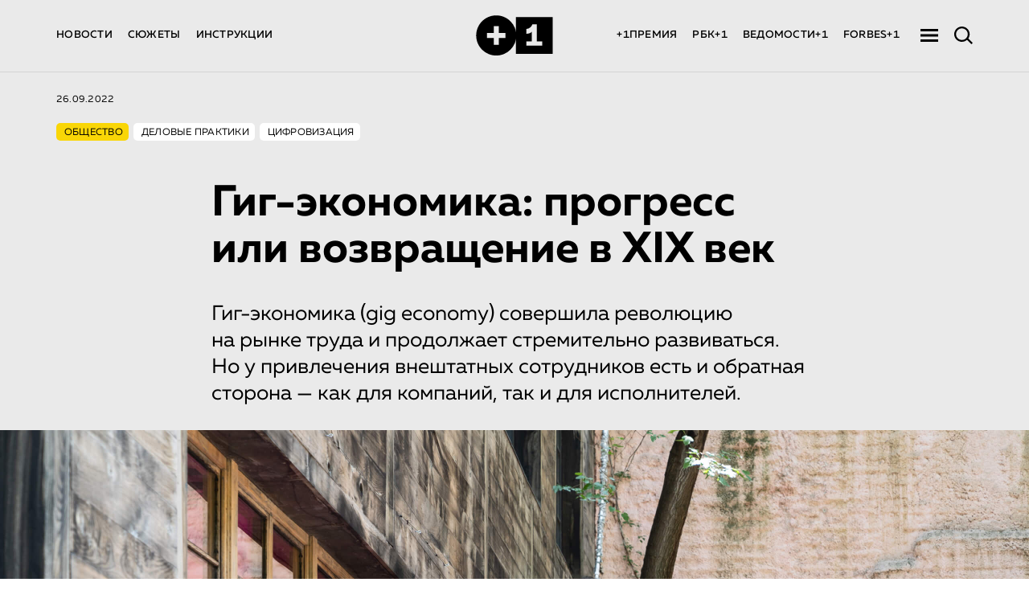

--- FILE ---
content_type: text/html; charset=utf-8
request_url: https://plus-one.ru/manual/2022/09/26/gig-ekonomika
body_size: 117576
content:
<!doctype html><html lang="ru"><head><title>Гиг-экономика🛒 прогресс или возвращение в XIX век: Статьи общества ➕1, 26.09.2022</title><meta charset="utf-8"/><meta id="viewport" name="viewport" content="width=device-width,initial-scale=1"/><link rel="apple-touch-icon" sizes="180x180" href="/favicon/apple-touch-icon.png"><link rel="icon" type="image/png" sizes="32x32" href="/favicon/favicon-32x32.png"><link rel="icon" type="image/png" sizes="192x192" href="/favicon/android-chrome-192x192.png"><link rel="icon" type="image/png" sizes="16x16" href="/favicon/favicon-16x16.png"><link rel="manifest" href="/favicon/site.webmanifest"><link rel="manifest" href="%PUBLIC_URL%/manifest.json"/><link rel="mask-icon" href="/favicon/safari-pinned-tab.svg" color="#5bbad5"><link rel="shortcut icon" href="/favicon/favicon.ico"><meta name="apple-mobile-web-app-title" content="Plus-one.ru"><meta name="application-name" content="Plus-one.ru"><meta name="msapplication-TileColor" content="#ffc40d"><meta name="msapplication-TileImage" content="/favicon/mstile-144x144.png"><meta name="msapplication-config" content="/favicon/browserconfig.xml"><meta name="theme-color" content="#ffffff"><meta name="theme-color" content="#000000"/><meta name="item-image" content="https://plus-one.ru/files/blogposts/2022/09/7962-rss.jpg"/><meta name="title" content="Гиг-экономика🛒 прогресс или возвращение в XIX век: Статьи общества ➕1, 26.09.2022"/><meta name="description" content="Чем работа в интернете и на цифровые платформы похожа на рабство... Читать далее на портале ➕1. Общество: статьи от 26.09.2022"/><meta name="keywords" content="Гиг-экономика: прогресс или возвращение в XIX век"/><meta property="og:title" content="Гиг-экономика🛒 прогресс или возвращение в XIX век: Статьи общества ➕1, 26.09.2022"/><meta property="og:type" content="article"/><meta property="og:description" content="Чем работа в интернете и на цифровые платформы похожа на рабство... Читать далее на портале ➕1. Общество: статьи от 26.09.2022"/><meta property="og:image" content="https://plus-one.ru/files/blogposts/2022/09/7962-rss.jpg"/><meta property="og:site_name" content="Plus-one.ru"/><meta property="og:url" content="https://plus-one.ru/manual/2022/09/26/gig-ekonomika"/><meta name="twitter:card" content="summary_large_image"/><meta name="twitter:title" content="Гиг-экономика🛒 прогресс или возвращение в XIX век: Статьи общества ➕1, 26.09.2022"/><meta name="twitter:description" content="Чем работа в интернете и на цифровые платформы похожа на рабство... Читать далее на портале ➕1. Общество: статьи от 26.09.2022"/><meta name="twitter:url" content="https://plus-one.ru/files/blogposts/2022/09/7962-rss.jpg"/><meta name="twitter:image" content="https://plus-one.ru/files/blogposts/2022/09/7962-rss.jpg"/><meta name="twitter:image:alt" content="https://plus-one.ru/files/blogposts/2022/09/7962-rss.jpg"/><meta name="twitter:site" content="https://plus-one.ru/manual/2022/09/26/gig-ekonomika"/><meta name="vk:image" content="https://plus-one.ru/files/blogposts/2022/09/7962-rss.jpg"/><meta name="robots" content="all"/><link rel="image_src" href="https://plus-one.ru/files/blogposts/2022/09/7962-rss.jpg"/><link rel="canonical" href="https://plus-one.ru/manual/2022/09/26/gig-ekonomika"/><script>window.addEventListener('DOMContentLoaded', editViewport);
    window.addEventListener('resize', editViewport);

    function editViewport() {
      let viewport = document.querySelector('#viewport');
      window.outerWidth > 767
        ? viewport.setAttribute('content', 'width=1440')
        : viewport.setAttribute('content', 'device-width, initial-scale=1');
    }</script><script defer="defer" src="/public.js?2f5ca3960864b7b489c5"></script><style data-styled="true" data-styled-version="5.3.5">.jjHojx{line-height:35px;font-weight:bold;font-family:'MullerRegular',sans-serif;color:({ theme, themeContext = { color:'#fff' }}) => theme.font_color ? theme.font_color :themeContext.color;display:block;font-size:26px;margin-top:0;margin-bottom:14px;font-family:'MullerBold';}/*!sc*/
data-styled.g2[id="HeaderType__HeaderTitleWrap2-sc-4hdg8g-1"]{content:"jjHojx,"}/*!sc*/
.jGEveW{max-width:755px;margin:0px auto 28px auto;}/*!sc*/
.jGEveW .textAll{min-height:auto;}/*!sc*/
.jGEveW .textAll.TEXT-WORD{margin-bottom:0;}/*!sc*/
data-styled.g7[id="style__SignContainer-sc-vsqvpe-0"]{content:"jGEveW,"}/*!sc*/
.ugYLl{width:110px;height:2px;background:#000;margin-bottom:28px;}/*!sc*/
data-styled.g8[id="style__SignDevider-sc-vsqvpe-1"]{content:"ugYLl,"}/*!sc*/
.fTLbra{font-size:20px;color:#000;line-height:35px;}/*!sc*/
.fTLbra .textAll{font-family:'MullerBold',sans-serif;line-height:1.54;}/*!sc*/
data-styled.g9[id="style__SignTitle-sc-vsqvpe-2"]{content:"fTLbra,"}/*!sc*/
.kKecLv{font-size:20px;font-family:'MullerRegular',sans-serif;line-height:25px;color:#000;}/*!sc*/
data-styled.g10[id="style__SignAuthor-sc-vsqvpe-3"]{content:"kKecLv,"}/*!sc*/
.gJndqQ{max-width:755px;margin:0 auto 35px;display:-webkit-box;display:-webkit-flex;display:-ms-flexbox;display:flex;min-height:128px;background-color:#ffffff;position:relative;}/*!sc*/
.gJndqQ .pic-retraction_wrap{display:-webkit-box;display:-webkit-flex;display:-ms-flexbox;display:flex;width:100%;}/*!sc*/
data-styled.g20[id="style__PicRetractionWrap-sc-it32w1-0"]{content:"gJndqQ,"}/*!sc*/
.gSQUcl{max-width:175px;width:100%;}/*!sc*/
data-styled.g21[id="style__PicRetractionImgWrap-sc-it32w1-1"]{content:"gSQUcl,"}/*!sc*/
.gKHyPc{width:100%;height:100%;object-fit:cover;display:block;}/*!sc*/
data-styled.g22[id="style__PicRetractionImg-sc-it32w1-2"]{content:"gKHyPc,"}/*!sc*/
.jvaKPr{font-family:'MullerBold',sans-serif;border:none;font-style:normal;padding:20px 47px 30px 40px;margin:0;color:#000;}/*!sc*/
.jvaKPr p{color:#000;}/*!sc*/
.jvaKPr .textAll.TEXT-WORD{margin-bottom:0;}/*!sc*/
data-styled.g23[id="style__PicRetractionTextWrap-sc-it32w1-3"]{content:"jvaKPr,"}/*!sc*/
.jUCsqP .textAll{margin-bottom:0;font-family:'MullerBold',sans-serif;font-size:19px;line-height:24px;color:#000 !important;}/*!sc*/
.jUCsqP .textAll a{color:#000;}/*!sc*/
.jUCsqP a{color:#000;}/*!sc*/
data-styled.g24[id="style__PicRetractionTitle-sc-it32w1-4"]{content:"jUCsqP,"}/*!sc*/
.dyluv p{margin-bottom:0;}/*!sc*/
.dyluv .textAll{margin-top:5px;margin-bottom:0;font-size:15px;line-height:20px;font-family:'MullerRegular',sans-serif;color:#000 !important;}/*!sc*/
.dyluv .textAll a{color:#000;}/*!sc*/
data-styled.g25[id="style__PicRetractionText-sc-it32w1-5"]{content:"dyluv,"}/*!sc*/
.hAhjfN{position:absolute;}/*!sc*/
data-styled.g26[id="style__PicRetractionDivider-sc-it32w1-6"]{content:"hAhjfN,"}/*!sc*/
.dsMPzn{margin-bottom:30px;}/*!sc*/
data-styled.g37[id="FullWidthPic__FullWidthPicContainer-sc-xtdm97-0"]{content:"dsMPzn,"}/*!sc*/
.kShepj{width:100%;height:auto;position:relative;}/*!sc*/
@media (max-width:767px){.kShepj{width:calc(100% + 20px);margin:0 -10px;}}/*!sc*/
data-styled.g38[id="FullWidthPic__FullWidthPicImgWrap-sc-xtdm97-1"]{content:"kShepj,"}/*!sc*/
.kVPINQ{max-width:755px;margin:14px auto;}/*!sc*/
data-styled.g40[id="FullWidthPic__FullWidthPicTextWrap-sc-xtdm97-3"]{content:"kVPINQ,"}/*!sc*/
.UVrcp{margin:5px 0 0;display:block;color:#999;font-size:12px;font-family:'MullerRegular',sans-serif;}/*!sc*/
@media (max-width:767px){.UVrcp{font-size:10px;color:#000;}}/*!sc*/
data-styled.g41[id="FullWidthPic__FullWidthPicTextTitle-sc-xtdm97-4"]{content:"UVrcp,"}/*!sc*/
.hugcTB{margin:5px 0 0;color:#999;}/*!sc*/
data-styled.g42[id="FullWidthPic__FullWidthPicText-sc-xtdm97-5"]{content:"hugcTB,"}/*!sc*/
.wzZNc{position:absolute;}/*!sc*/
data-styled.g43[id="FullWidthPic__FullWidthDevider-sc-xtdm97-6"]{content:"wzZNc,"}/*!sc*/
.cCnMmm{display:inline;border-bottom:2px solid;border-bottom-color:#f8c946;-webkit-transition:all 0.4s;-webkit-transition:all 0.4s;transition:all 0.4s;-webkit-text-decoration:none;text-decoration:none;color:#000;}/*!sc*/
.cCnMmm:hover{color:#000;border-bottom:2px solid #fff;}/*!sc*/
data-styled.g52[id="ALink__A-sc-1s2fiu2-0"]{content:"cCnMmm,"}/*!sc*/
.gmlorI{margin:0;white-space:pre-line;font-family:'MullerRegular',sans-serif;font-size:20px;color:#000;line-height:1.54;min-height:28px;}/*!sc*/
.gmlorI.TEXT-WORD{margin-bottom:28px;}/*!sc*/
.gmlorI.TEXT-EMPTY{margin-bottom:0;}/*!sc*/
.gmlorI.lead{font-size:26px;line-height:1.3;margin-bottom:28px;}/*!sc*/
.gmlorI.lead strong{font-weight:700;}/*!sc*/
@media (max-width:767px){.gmlorI.lead{font-size:20px;line-height:1.24;}}/*!sc*/
.gmlorI strong{font-weight:700;}/*!sc*/
.gmlorI sup,.gmlorI sub{font-size:16px;line-height:0;}/*!sc*/
@media (max-width:767px){.gmlorI{line-height:1.34;}}/*!sc*/
data-styled.g80[id="parser__TextAll-sc-b8p6rs-0"]{content:"gmlorI,"}/*!sc*/
.dSZhut{width:22px;height:18px;position:relative;cursor:pointer;opacity:1;margin-right:20px;-webkit-transition:opacity 0.3s;transition:opacity 0.3s;}/*!sc*/
data-styled.g113[id="style__BurgerWrap-sc-ajp5gw-0"]{content:"dSZhut,"}/*!sc*/
.cETzWg{position:absolute;left:0;width:100%;height:3px;background-color:#000;}/*!sc*/
data-styled.g114[id="style__BurgerItem-sc-ajp5gw-1"]{content:"cETzWg,"}/*!sc*/
.eGipQr{top:1px;}/*!sc*/
data-styled.g115[id="style__BurgerItemFirst-sc-ajp5gw-2"]{content:"eGipQr,"}/*!sc*/
.hFRptz{top:50%;-webkit-transform:translateY(-50%);-ms-transform:translateY(-50%);transform:translateY(-50%);}/*!sc*/
data-styled.g116[id="style__BurgerItemSecond-sc-ajp5gw-3"]{content:"hFRptz,"}/*!sc*/
.Uuemc{bottom:1px;}/*!sc*/
data-styled.g117[id="style__BurgerItemThird-sc-ajp5gw-4"]{content:"Uuemc,"}/*!sc*/
.krKBPO{display:-webkit-box;display:-webkit-flex;display:-ms-flexbox;display:flex;-webkit-align-items:center;-webkit-box-align:center;-ms-flex-align:center;align-items:center;opacity:1;-webkit-flex-basis:50%;-ms-flex-preferred-size:50%;flex-basis:50%;-webkit-box-flex:1;-webkit-flex-grow:1;-ms-flex-positive:1;flex-grow:1;}/*!sc*/
.gUyZRT{display:-webkit-box;display:-webkit-flex;display:-ms-flexbox;display:flex;-webkit-align-items:center;-webkit-box-align:center;-ms-flex-align:center;align-items:center;opacity:1;-webkit-flex-basis:50%;-ms-flex-preferred-size:50%;flex-basis:50%;-webkit-box-flex:1;-webkit-flex-grow:1;-ms-flex-positive:1;flex-grow:1;-webkit-box-pack:end;-webkit-justify-content:flex-end;-ms-flex-pack:end;justify-content:flex-end;}/*!sc*/
data-styled.g118[id="HeaderNavMenu__HeaderItem-sc-1j8bc93-0"]{content:"krKBPO,gUyZRT,"}/*!sc*/
.lfTuis{margin-right:19px;font-family:'MullerMedium';font-size:13px;font-weight:500;font-stretch:normal;font-style:normal;line-height:1.11;-webkit-letter-spacing:0.27px;-moz-letter-spacing:0.27px;-ms-letter-spacing:0.27px;letter-spacing:0.27px;text-align:left;color:#000;}/*!sc*/
.lfTuis:hover{color:#9b9b9b;}/*!sc*/
.lfTuis:last-child{margin-right:0;}/*!sc*/
data-styled.g119[id="HeaderNavMenu__LinkRoute-sc-1j8bc93-1"]{content:"lfTuis,"}/*!sc*/
.QXskb{color:#000;margin-right:19px;font-family:'MullerMedium';font-size:13px;font-weight:500;font-stretch:normal;font-style:normal;line-height:1.11;-webkit-letter-spacing:0.27px;-moz-letter-spacing:0.27px;-ms-letter-spacing:0.27px;letter-spacing:0.27px;text-align:left;}/*!sc*/
.QXskb:hover{color:#9b9b9b;}/*!sc*/
.QXskb:last-of-type{margin-right:26px;}/*!sc*/
.QXskb:hover{color:#9b9b9b;}/*!sc*/
data-styled.g120[id="HeaderNavMenu__A-sc-1j8bc93-2"]{content:"QXskb,"}/*!sc*/
.iRbZbh{display:-webkit-box;display:-webkit-flex;display:-ms-flexbox;display:flex;-webkit-align-items:center;-webkit-box-align:center;-ms-flex-align:center;align-items:center;-webkit-flex-basis:50%;-ms-flex-preferred-size:50%;flex-basis:50%;-webkit-box-flex:1;-webkit-flex-grow:1;-ms-flex-positive:1;flex-grow:1;-webkit-box-pack:start;-webkit-justify-content:flex-start;-ms-flex-pack:start;justify-content:flex-start;}/*!sc*/
@media (max-width:767px){.iRbZbh{-webkit-flex-basis:auto;-ms-flex-preferred-size:auto;flex-basis:auto;-webkit-box-flex:0;-webkit-flex-grow:0;-ms-flex-positive:0;flex-grow:0;}}/*!sc*/
data-styled.g121[id="Search__HeaderItem-sc-uqswkh-0"]{content:"iRbZbh,"}/*!sc*/
.eeuDlh{z-index:20;position:relative;cursor:pointer;z-index:21;-webkit-transition:right 0.3s;transition:right 0.3s;right:0;-webkit-transition:right 0.3s;transition:right 0.3s;width:23px;height:22px;-webkit-transform:translateY(0);-ms-transform:translateY(0);transform:translateY(0);}/*!sc*/
@media (max-width:767px){.eeuDlh{right:0;}}/*!sc*/
data-styled.g123[id="Search__SearchWrap-sc-uqswkh-2"]{content:"eeuDlh,"}/*!sc*/
.hJGZEh{padding:18px 0 0;}/*!sc*/
data-styled.g130[id="style__HeaderBottomContainer-sc-1p23das-0"]{content:"hJGZEh,"}/*!sc*/
.gbpaPD{display:-webkit-box;display:-webkit-flex;display:-ms-flexbox;display:flex;-webkit-box-pack:justify;-webkit-justify-content:space-between;-ms-flex-pack:justify;justify-content:space-between;-webkit-align-items:center;-webkit-box-align:center;-ms-flex-align:center;align-items:center;max-width:1140px;box-sizing:border-box;position:relative;padding:0;margin:0 auto 19px auto;}/*!sc*/
@media (max-width:767px){.gbpaPD{margin:0 12px 10px;}}/*!sc*/
data-styled.g131[id="style__HeaderBottomStyle-sc-1p23das-1"]{content:"gbpaPD,"}/*!sc*/
.erTmRd{min-width:102px;-webkit-flex-basis:102px;-ms-flex-preferred-size:102px;flex-basis:102px;height:52px;border:0;opacity:1;}/*!sc*/
.erTmRd svg{min-width:102px;-webkit-flex-basis:102px;-ms-flex-preferred-size:102px;flex-basis:102px;height:52px;}/*!sc*/
.erTmRd svg path{fill:#000;}/*!sc*/
.erTmRd:hover{border:0;}/*!sc*/
@media (max-width:767px){}/*!sc*/
data-styled.g132[id="style__LogoWrap-sc-1p23das-2"]{content:"erTmRd,"}/*!sc*/
.cPMflf{width:100%;height:1px;background-color:#d3d3d3;opacity:1;}/*!sc*/
data-styled.g134[id="style__Devider-sc-1p23das-4"]{content:"cPMflf,"}/*!sc*/
.eGhOKo{display:inline-block;opacity:0.85;-webkit-transition:all 0.4s;transition:all 0.4s;margin-bottom:16px;color:#fff;font-size:16px;font-family:'MullerMedium';line-height:normal;position:relative;}/*!sc*/
.eGhOKo::after{content:'';position:absolute;width:100%;height:2px;bottom:-5px;left:0;background-color:({ bordercolor}) => bordercolor ? bordercolor :'transparent';}/*!sc*/
.eGhOKo:hover{color:#fff;}/*!sc*/
data-styled.g135[id="style__LinkRoute-sc-v6rmxv-0"]{content:"eGhOKo,"}/*!sc*/
.bliicg{display:-webkit-box;display:-webkit-flex;display:-ms-flexbox;display:flex;-webkit-box-pack:start;-webkit-justify-content:flex-start;-ms-flex-pack:start;justify-content:flex-start;margin:0 auto;max-width:1140px;}/*!sc*/
.bliicg .post3,.bliicg .post2{margin-right:22px;}/*!sc*/
.bliicg .post3:last-child,.bliicg .post2:last-child{margin-right:0;}/*!sc*/
@media (max-width:767px){.bliicg{max-width:365px;-webkit-flex-direction:column;-ms-flex-direction:column;flex-direction:column;}}/*!sc*/
data-styled.g151[id="Grid__Container-sc-1gdk096-0"]{content:"bliicg,"}/*!sc*/
.fryfBk{position:relative;width:100%;max-width:365px;min-height:505px;padding:20px 20.9px 30px;margin-bottom:20px;border-radius:5px;-webkit-transform:scale(1);-ms-transform:scale(1);transform:scale(1);-webkit-transition:-webkit-transform 1s;-webkit-transition:transform 1s;transition:transform 1s;-webkit-box-pack:justify;-webkit-justify-content:space-between;-ms-flex-pack:justify;justify-content:space-between;}/*!sc*/
.fryfBk:hover{-webkit-transform:scale(1.01);-ms-transform:scale(1.01);transform:scale(1.01);}/*!sc*/
data-styled.g157[id="Grid__GridItem3-sc-1gdk096-6"]{content:"fryfBk,"}/*!sc*/
.kCynPp{width:100%;}/*!sc*/
.kCynPp .full-width-pic_img{width:100%;}/*!sc*/
data-styled.g204[id="Text__FullWidth-sc-b4hc7a-0"]{content:"kCynPp,"}/*!sc*/
.jhrYRx{max-width:755px;margin:0 auto;}/*!sc*/
data-styled.g205[id="Text__CenterWidth-sc-b4hc7a-1"]{content:"jhrYRx,"}/*!sc*/
.cjOLhe{line-height:1.54;width:100%;margin-left:auto;margin-right:auto;font-size:20px;}/*!sc*/
.cjOLhe .textAll{color:#000;}/*!sc*/
data-styled.g206[id="Text__ShowTextField-sc-b4hc7a-2"]{content:"cjOLhe,"}/*!sc*/
.jKsIiP{background-color:#eaeaea;height:auto;}/*!sc*/
data-styled.g208[id="Preview__PreviewContainer-sc-4ej89r-0"]{content:"jKsIiP,"}/*!sc*/
.fVlMlY{width:100%;position:relative;display:-webkit-box;display:-webkit-flex;display:-ms-flexbox;display:flex;-webkit-box-pack:justify;-webkit-justify-content:space-between;-ms-flex-pack:justify;justify-content:space-between;-webkit-align-items:flex-start;-webkit-box-align:flex-start;-ms-flex-align:flex-start;align-items:flex-start;z-index:15;cursor:pointer;margin-bottom:30px;min-height:36px;-webkit-order:0;-ms-flex-order:0;order:0;}/*!sc*/
@media (max-width:767px){.fVlMlY{-webkit-order:0;-ms-flex-order:0;order:0;}}/*!sc*/
data-styled.g215[id="style__TagsWrap-sc-r0oiws-0"]{content:"fVlMlY,"}/*!sc*/
.kwbgnK{display:-webkit-box;display:-webkit-flex;display:-ms-flexbox;display:flex;-webkit-align-items:center;-webkit-box-align:center;-ms-flex-align:center;align-items:center;max-width:190px;width:100%;background-color:transparent;border-radius:0;padding:0;}/*!sc*/
data-styled.g216[id="style__TagLeft-sc-r0oiws-1"]{content:"kwbgnK,"}/*!sc*/
.arLvc{width:30px;height:30px;position:static;margin-right:8px;}/*!sc*/
.arLvc .style__Img-sc-r0oiws-2{width:100%;height:100%;object-fit:contain;display:block;position:static;border-radius:0;}/*!sc*/
data-styled.g218[id="style__ImgWrap-sc-r0oiws-3"]{content:"arLvc,"}/*!sc*/
.eSVVMc.tag-text{text-transform:uppercase;font-family:'MullerMedium';font-size:13px;display:inline-block;vertical-align:middle;color:#fff;}/*!sc*/
data-styled.g219[id="style__TagName-sc-r0oiws-4"]{content:"eSVVMc,"}/*!sc*/
.hrdqZB{text-align:right;}/*!sc*/
data-styled.g220[id="style__TagRight-sc-r0oiws-5"]{content:"hrdqZB,"}/*!sc*/
.iSdFpi{padding:4px 8px 2px;border-color:#fff;text-transform:none;font-family:'MullerRegular';font-size:14px;-webkit-letter-spacing:0.24px;-moz-letter-spacing:0.24px;-ms-letter-spacing:0.24px;letter-spacing:0.24px;color:#fff;display:block;max-width:170px;width:-webkit-max-content;width:-moz-max-content;width:max-content;padding:4.1px 4.4px 2px;text-align:right;line-height:12pt;}/*!sc*/
.iSdFpi:hover{color:#fff;}/*!sc*/
.slick-slide .style__PartnerRoute-sc-r0oiws-6{max-width:170px;}/*!sc*/
@media (max-width:350px){.iSdFpi{width:-webkit-min-content !important;width:-moz-min-content !important;width:min-content !important;}}/*!sc*/
@media (max-width:370px){.slick-slide .style__PartnerRoute-sc-r0oiws-6{width:-webkit-min-content !important;width:-moz-min-content !important;width:min-content !important;}}/*!sc*/
@media (max-width:350px){.slick-slide .style__PartnerRoute-sc-r0oiws-6{font-size:12px;padding:2.1px 2.4px 2px;max-width:85px;}}/*!sc*/
data-styled.g221[id="style__PartnerRoute-sc-r0oiws-6"]{content:"iSdFpi,"}/*!sc*/
.hCAYam{position:absolute;left:0;top:0;width:100%;height:100%;background-image:linear-gradient( to bottom,rgba(0,0,0,0.22),rgba(0,0,0,0.41) 48%,rgba(0,0,0,0.8) );z-index:5;border-radius:5px;}/*!sc*/
data-styled.g223[id="style__PostAfter-sc-1do5mir-0"]{content:"hCAYam,"}/*!sc*/
.ctdYZr{display:-webkit-box;display:-webkit-flex;display:-ms-flexbox;display:flex;-webkit-flex-direction:column;-ms-flex-direction:column;flex-direction:column;background-color:transparent;-webkit-box-pack:justify;-webkit-justify-content:space-between;-ms-flex-pack:justify;justify-content:space-between;}/*!sc*/
.ctdYZr img{z-index:auto;position:absolute;top:0;left:0;right:0;bottom:0;display:block;width:100%;height:100%;border-radius:5px;object-fit:cover;}/*!sc*/
@media (max-width:767px){.ctdYZr{padding:20px;min-height:410px;}}/*!sc*/
data-styled.g232[id="style__Post3-sc-1do5mir-9"]{content:"ctdYZr,"}/*!sc*/
.jcZVMb{min-height:initial;text-align:left;z-index:6;position:relative;-webkit-text-decoration:none;text-decoration:none;}/*!sc*/
data-styled.g233[id="style__Post3Text-sc-1do5mir-10"]{content:"jcZVMb,"}/*!sc*/
.cPBFBq{font-size:30px;line-height:1.2;font-family:'MullerBold',sans-serif;word-break:break-word;color:#fff;}/*!sc*/
@media (max-width:767px){.cPBFBq{font-size:20px;font-family:'MullerBold';line-height:1.3;}}/*!sc*/
data-styled.g234[id="style__Post3Title-sc-1do5mir-11"]{content:"cPBFBq,"}/*!sc*/
.fkiJvd{margin-top:20px;font-size:19px;font-family:'MullerRegular';line-height:1.26;color:#fff;}/*!sc*/
@media (max-width:767px){.fkiJvd{font-size:15px;line-height:1.33;}}/*!sc*/
data-styled.g235[id="style__Post3SubTitle-sc-1do5mir-12"]{content:"fkiJvd,"}/*!sc*/
.bYpNvO{height:auto;background:#eaeaea;min-height:100vh;}/*!sc*/
data-styled.g287[id="helpers__Wrap-sc-630dme-0"]{content:"bYpNvO,"}/*!sc*/
.bARdMl{max-width:1140px;margin:0 auto;padding:26px 0 44px 0;}/*!sc*/
@media (max-width:1024px){.bARdMl{max-width:755px;}}/*!sc*/
data-styled.g289[id="style__TagWrap-sc-1kdohjp-0"]{content:"bARdMl,"}/*!sc*/
.kCjkud{line-height:1.4;}/*!sc*/
data-styled.g290[id="style__LinkTo-sc-1kdohjp-1"]{content:"kCjkud,"}/*!sc*/
.twduU{display:-webkit-box;display:-webkit-flex;display:-ms-flexbox;display:flex;margin-bottom:16px;}/*!sc*/
data-styled.g291[id="style__TagHeader-sc-1kdohjp-2"]{content:"twduU,"}/*!sc*/
.jBZjZu{font-family:'MullerRegular',sans-serif;font-size:12px;font-weight:500;line-height:1.4;-webkit-letter-spacing:0.24px;-moz-letter-spacing:0.24px;-ms-letter-spacing:0.24px;letter-spacing:0.24px;text-align:left;color:#000;text-transform:uppercase;display:block;}/*!sc*/
data-styled.g292[id="style__TagHeaderTopic-sc-1kdohjp-3"]{content:"jBZjZu,"}/*!sc*/
.kSHyPm{margin-right:0;}/*!sc*/
data-styled.g293[id="style__TagHeaderDate-sc-1kdohjp-4"]{content:"kSHyPm,"}/*!sc*/
.dGfNq{display:-webkit-box;display:-webkit-flex;display:-ms-flexbox;display:flex;-webkit-flex-wrap:wrap;-ms-flex-wrap:wrap;flex-wrap:wrap;}/*!sc*/
data-styled.g294[id="style__TagNameWrap-sc-1kdohjp-5"]{content:"dGfNq,"}/*!sc*/
.gACiXE{padding:4px 7px 2px 10px;margin:5px 6px 5px 0;border-radius:5px;font-family:'MullerRegular',sans-serif;font-size:12px;line-height:1.4;-webkit-letter-spacing:0.24px;-moz-letter-spacing:0.24px;-ms-letter-spacing:0.24px;letter-spacing:0.24px;text-align:left;text-transform:uppercase;color:#000;background-color:#f9d606;}/*!sc*/
.etmWWF{padding:4px 7px 2px 10px;margin:5px 6px 5px 0;border-radius:5px;font-family:'MullerRegular',sans-serif;font-size:12px;line-height:1.4;-webkit-letter-spacing:0.24px;-moz-letter-spacing:0.24px;-ms-letter-spacing:0.24px;letter-spacing:0.24px;text-align:left;text-transform:uppercase;color:#000;background-color:#fff;}/*!sc*/
data-styled.g295[id="style__TagName-sc-1kdohjp-6"]{content:"gACiXE,etmWWF,"}/*!sc*/
.hhRFNJ{max-width:755px;margin:0 auto;padding-bottom:84px;}/*!sc*/
@media (max-width:1024px){.hhRFNJ{padding-bottom:84px;}}/*!sc*/
data-styled.g297[id="ShareBlock__ShareBlockWrap-sc-xt1tjh-0"]{content:"hhRFNJ,"}/*!sc*/
.eAzdno{max-width:755px;margin:0 auto;font-size:54px;font-family:'MullerBold';margin-bottom:35px;line-height:1.09;color:#000;}/*!sc*/
.eAzdno sub,.eAzdno sup{font-size:75%;}/*!sc*/
@media (max-width:767px){.eAzdno{font-size:24px;}}/*!sc*/
data-styled.g319[id="style__ArticleName-sc-1ddllv6-0"]{content:"eAzdno,"}/*!sc*/
.gvOpFc{width:100%;margin:0 auto;}/*!sc*/
@media (max-width:767px){.gvOpFc{padding:0 10px;}}/*!sc*/
data-styled.g320[id="style__MainContainer-sc-1ddllv6-1"]{content:"gvOpFc,"}/*!sc*/
@media (max-width:1024px){}/*!sc*/
data-styled.g322[id="style__ContentWrapNews-sc-1ddllv6-3"]{content:"kVnPHb,"}/*!sc*/
.iJFmWp{max-width:755px;height:2px;margin:40px auto;background-color:#d6d6d6;}/*!sc*/
@media (max-width:767px){.iJFmWp{max-width:300px;}}/*!sc*/
data-styled.g324[id="style__Devider-sc-1ddllv6-5"]{content:"iJFmWp,"}/*!sc*/
@font-face{font-family:'Consolas';src:url(/fonts/Consolas/Consolas.eot);src:url(/fonts/Consolas/Consolas.eot?#iefix) format('embedded-opentype'),url(/fonts/Consolas/Consolas.woff) format('woff2'),url(/fonts/Consolas/Consolas.woff2) format('woff'),url(/fonts/Consolas/Consolas.ttf) format('truetype');font-weight:normal;font-style:normal;}/*!sc*/
@font-face{font-family:'MullerMedium';src:url(/fonts/MullerMedium/MullerMedium.eot);src:url(/fonts/MullerMedium/MullerMedium.eot?#iefix) format('embedded-opentype'),url(/fonts/MullerMedium/MullerMedium.woff) format('woff'),url(/fonts/MullerMedium/MullerMedium.ttf) format('truetype');font-style:normal;font-weight:normal;}/*!sc*/
@font-face{font-family:'MullerRegular';src:url(/fonts/MullerRegular/MullerRegular.eot);src:url(/fonts/MullerRegular/MullerRegular.eot?#iefix) format('embedded-opentype'),url(/fonts/MullerRegular/MullerRegular.woff) format('woff'),url(/fonts/MullerRegular/MullerRegular.ttf) format('truetype');font-style:normal;font-weight:normal;}/*!sc*/
@font-face{font-family:'CSTMXprmntl02-Bold';src:url(/fonts/CSTMXprmntl02-Bold/CSTMXprmntl02-Bold.eot);src:url(/fonts/CSTMXprmntl02-Bold/CSTMXprmntl02-Bold.eot?#iefix) format('embedded-opentype'),url(/fonts/CSTMXprmntl02-Bold/CSTMXprmntl02-Bold.woff) format('woff'),url(/fonts/CSTMXprmntl02-Bold/CSTMXprmntl02-Bold.ttf) format('truetype');font-style:normal;font-weight:normal;}/*!sc*/
@font-face{font-family:'MullerBold';src:url(/fonts/MullerBold/MullerBold.eot);src:url(/fonts/MullerBold/MullerBold.eot?#iefix) format('embedded-opentype'),url(/fonts/MullerBold/MullerBold.woff) format('woff'),url(/fonts/MullerBold/MullerBold.ttf) format('truetype');font-style:normal;font-weight:normal;}/*!sc*/
@font-face{font-family:'GeometricSansSerifv1';src:url(/fonts/GeometricSansSerifv1/GeometricSansSerifplus.eot);src:url(/fonts/GeometricSansSerifv1/GeometricSansSerifplus.eot?#iefix) format('embedded-opentype'),url(/fonts/GeometricSansSerifv1/GeometricSansSerifplus.woff) format('woff'),url(/fonts/GeometricSansSerifv1/GeometricSansSerifplus.otf) format('truetype');font-style:normal;font-weight:normal;}/*!sc*/
@font-face{font-family:'Krok';src:url(/fonts/Krok/Krok.eot);src:url(/fonts/Krok/Krok.eot?#iefix) format('embedded-opentype'),url(/fonts/Krok/Krok.woff) format('woff'),url(/fonts/Krok/Krok.ttf) format('truetype');font-style:normal;font-weight:normal;}/*!sc*/
@font-face{font-family:'Aeroport-Bold';src:url(/fonts/Aeroport-Bold/Aeroport-Bold.eot);src:url(/fonts/Aeroport-Bold/Aeroport-Bold.eot?#iefix) format('embedded-opentype'),url(/fonts/Aeroport-Bold/Aeroport-Bold.woff) format('woff'),url(/fonts/Aeroport-Bold/Aeroport-Bold.ttf) format('truetype');font-style:normal;font-weight:normal;}/*!sc*/
@font-face{font-family:'Windsor';src:url(/fonts/Windsor/Windsor.eot);src:url(/fonts/Windsor/Windsor.eot?#iefix) format('embedded-opentype'),url(/fonts/Windsor/Windsor.woff) format('woff'),url(/fonts/Windsor/Windsor.ttf) format('truetype');font-style:normal;font-weight:normal;}/*!sc*/
@font-face{font-family:'MyriadPro-Regular';src:url(/fonts/MyriadPro-Regular/MyriadPro-Regular.eot);src:url(/fonts/MyriadPro-Regular/MyriadPro-Regular.eot?#iefix) format('embedded-opentype'),url(/fonts/MyriadPro-Regular/MyriadPro-Regular.woff) format('woff'),url(/fonts/MyriadPro-Regular/MyriadPro-Regular.ttf) format('truetype');font-style:normal;font-weight:normal;}/*!sc*/
@font-face{font-family:'MullerRegularItalic';src:url(/fonts/Muller-Regular-Italic/Muller-Regular Italic.otf);src:url(/fonts/Muller-Regular-Italic/Muller-Regular Italic.otf?#iefix) format('embedded-opentype');font-style:normal;font-weight:normal;}/*!sc*/
data-styled.g355[id="sc-global-exUkPr1"]{content:"sc-global-exUkPr1,"}/*!sc*/
html{-webkit-scroll-behavior:smooth;-moz-scroll-behavior:smooth;-ms-scroll-behavior:smooth;scroll-behavior:smooth;}/*!sc*/
body{margin:0;font-family:-apple-system,BlinkMacSystemFont,"Segoe UI","Roboto","Oxygen","Ubuntu","Cantarell","Fira Sans","Droid Sans","Helvetica Neue",sans-serif;-webkit-font-smoothing:antialiased;-moz-osx-font-smoothing:grayscale;}/*!sc*/
code{font-family:source-code-pro,Menlo,Monaco,'Consolas',"Courier New",monospace;}/*!sc*/
html,body,div,span,applet,object,iframe,h1,h2,h3,h4,h5,h6,p,blockquote,pre,a,abbr,acronym,address,big,cite,code,del,dfn,em,img,ins,kbd,q,s,samp,small,strike,strong,sub,sup,tt,var,b,u,i,center,dl,dt,dd,ol,ul,li,fieldset,form,label,legend,table,caption,tbody,tfoot,thead,tr,th,td,article,aside,canvas,details,embed,figure,figcaption,footer,header,hgroup,menu,nav,output,ruby,section,summary,time,mark,audio,video{margin:0;padding:0;border:0;font-size:100%;vertical-align:baseline;}/*!sc*/
*{box-sizing:border-box;}/*!sc*/
article,aside,details,figcaption,figure,footer,header,hgroup,menu,nav,section{display:block;}/*!sc*/
body{line-height:1;}/*!sc*/
ol,ul{list-style:none;}/*!sc*/
blockquote,q{quotes:none;}/*!sc*/
blockquote:before,blockquote:after,q:before,q:after{content:"";content:none;}/*!sc*/
table{border-collapse:collapse;border-spacing:0;}/*!sc*/
a{-webkit-text-decoration:none;text-decoration:none;}/*!sc*/
a:hover{-webkit-text-decoration:none;text-decoration:none;}/*!sc*/
input,button{outline:none;border:none;}/*!sc*/
button:not(:disabled):hover{cursor:pointer;}/*!sc*/
span{vertical-align:middle;line-height:inherit;}/*!sc*/
body{height:auto;min-height:100vh;}/*!sc*/
@media (max-width:767px){body{overflow-x:hidden;}}/*!sc*/
#root{height:auto;min-height:100vh;}/*!sc*/
.editor{font-family:'MullerRegular';}/*!sc*/
.editor_wrapper{display:-webkit-box;display:-webkit-flex;display:-ms-flexbox;display:flex;-webkit-flex-direction:column;-ms-flex-direction:column;flex-direction:column;height:100%;}/*!sc*/
.editor_work-place{display:-webkit-box;display:-webkit-flex;display:-ms-flexbox;display:flex;}/*!sc*/
.custom-option{font-family:'MullerRegular';font-size:20px;color:#000;line-height:35px;}/*!sc*/
.ant-select-selection__placeholder{height:auto;font-family:'MabryPro-Regular',sans-serif;font-size:18px;color:#000;}/*!sc*/
.custom-option.ant-select-dropdown-menu-item-selected,.custom-option.ant-select-dropdown-menu-item-active{background-color:#e7442b !important;color:#fff;}/*!sc*/
.ant-dropdown{z-index:9999999;}/*!sc*/
data-styled.g356[id="sc-global-iPbKVI1"]{content:"sc-global-iPbKVI1,"}/*!sc*/
</style><script type="application/ld+json">
  {
    "@context": "http://schema.org",
    "@type": "Organization",
    "address": {
      "@type": "PostalAddress",
      "addressLocality": "Москва, Россия",
      "postalCode": "119048",
      "streetAddress": "Усачева, 22"
    },
    "email": "info@plus-one.ru",
    "name": "Проект +1",
    "telephone": "+7 968 405-5550"
  }
  </script><script type="application/ld+json">
    {
        "@context": "https://schema.org",
        "@type": "BreadcrumbList",
        "itemListElement": [
  {
    "@type": "ListItem",
    "position": 1,
    "name": "+1 — Проект об устойчивом развитии",
    "item": "https://plus-one.ru/"
  },
  {
    "@type": "ListItem",
    "position": 2,
    "name": "Общество",
    "item": "https://plus-one.ru/society"
  },
  {
    "@type": "ListItem",
    "position": 3,
    "name": "Деловые практики",
    "item": "https://plus-one.ru/tag/economy/delovye-praktiki"
  },
  {
    "@type": "ListItem",
    "position": 4,
    "name": "Цифровизация",
    "item": "https://plus-one.ru/sustainability/cifrovizaciya"
  }
]
    }
</script></head><body><div id="root"><div class="helpers__Wrap-sc-630dme-0 bYpNvO"><div class="header-wrap"><div class="style__HeaderBottomContainer-sc-1p23das-0 hJGZEh"><div class="style__HeaderBottomStyle-sc-1p23das-1 gbpaPD"><div class="HeaderNavMenu__HeaderItem-sc-1j8bc93-0 krKBPO header-item"><a isarticlepage="1" class="HeaderNavMenu__LinkRoute-sc-1j8bc93-1 lfTuis" href="/news">НОВОСТИ</a><a isarticlepage="1" class="HeaderNavMenu__LinkRoute-sc-1j8bc93-1 lfTuis" href="/story">СЮЖЕТЫ</a><a isarticlepage="1" class="HeaderNavMenu__LinkRoute-sc-1j8bc93-1 lfTuis" href="/manual">ИНСТРУКЦИИ</a></div><span class="style__LogoWrap-sc-1p23das-2 erTmRd"><a style="display:block;height:100%" href="/"><svg xmlns="http://www.w3.org/2000/svg" width="102" height="52" viewBox="0 0 292.700592 156.1575775"><path d="M151.238 9.53v137.774H289.25V9.53H151.238zm98.597 106.985h-59.182V100.46h20.606V63.562c-3.355 5.99-11.262 8.146-20.606 8.626v-17.97c11.98-1.438 19.647-8.387 22.283-17.252h17.012V100.7h19.887v15.814z"></path><path d="M78.193 3.421C67.838 3.421 57.973 5.52 49 9.315S31.948 18.6 25.162 25.387 12.885 40.253 9.09 49.225 3.196 68.063 3.196 78.417s2.099 20.22 5.894 29.192 9.286 17.053 16.072 23.839a75.117 75.117 0 0 0 23.839 16.072c8.972 3.795 18.837 5.894 29.192 5.894s20.22-2.099 29.192-5.894a75.117 75.117 0 0 0 23.838-16.072 75.116 75.116 0 0 0 16.072-23.839c3.796-8.972 5.894-18.837 5.894-29.192s-2.098-20.22-5.894-29.192a75.116 75.116 0 0 0-16.072-23.838c-6.786-6.786-14.866-12.277-23.838-16.072S88.548 3.42 78.193 3.42zm34.623 84.221H87.417v25.877H68.968V87.642H43.569V68.953H68.969V43.315h18.449v25.878H112.816V87.642z"></path></svg></a></span><div class="Search__HeaderItem-sc-uqswkh-0 iRbZbh"><div class="HeaderNavMenu__HeaderItem-sc-1j8bc93-0 gUyZRT header-item"><a href="https://award.plus-one.ru/" target="_blank" rel="noopener noreferrer" class="HeaderNavMenu__A-sc-1j8bc93-2 QXskb">+1ПРЕМИЯ</a><a href="https://plus-one.rbc.ru" target="_blank" rel="noopener noreferrer" class="HeaderNavMenu__A-sc-1j8bc93-2 QXskb">РБК+1</a><a href="https://plus-one.vedomosti.ru" target="_blank" rel="noopener noreferrer" class="HeaderNavMenu__A-sc-1j8bc93-2 QXskb">ВЕДОМОСТИ+1</a><a href="https://plus-one.forbes.ru" target="_blank" rel="noopener noreferrer" class="HeaderNavMenu__A-sc-1j8bc93-2 QXskb">FORBES+1</a></div><div class="style__BurgerWrap-sc-ajp5gw-0 dSZhut"><div class="style__BurgerItem-sc-ajp5gw-1 style__BurgerItemFirst-sc-ajp5gw-2 cETzWg eGipQr"></div><div class="style__BurgerItem-sc-ajp5gw-1 style__BurgerItemSecond-sc-ajp5gw-3 cETzWg hFRptz"></div><div class="style__BurgerItem-sc-ajp5gw-1 style__BurgerItemThird-sc-ajp5gw-4 cETzWg Uuemc"></div></div><div><div class="Search__SearchWrap-sc-uqswkh-2 eeuDlh"><svg xmlns="http://www.w3.org/2000/svg" viewBox="0 0 30.25 29.24"><defs><style>.cls-1<!-- -->{<!-- -->fill:#000<!-- -->}</style></defs><title>Asset 9</title><g id="Layer_2"><path class="cls-1" d="M28.12 29.24L21 22.06a12.48 12.48 0 0 1-8.41 3.24A12.64 12.64 0 1 1 23 19.8l7.29 7.33zM12.58 3a9.65 9.65 0 1 0 9.59 9.65A9.63 9.63 0 0 0 12.58 3z" id="background"></path></g></svg></div></div></div></div><div class="style__Devider-sc-1p23das-4 cPMflf"></div></div></div><div class="infinite-scroll-component__outerdiv"><div class="infinite-scroll-component " style="height:auto;overflow:auto;-webkit-overflow-scrolling:touch;overflow-y:hidden"><div class="article-wrap-js"><div class="article-js"><div itemscope="" itemType="https://schema.org/Article"><meta itemProp="identifier" content="7962"/><link itemProp="url" href="https://plus-one.ru/manual/gig-ekonomika"/><meta itemProp="image" content="https://plus-one.ru/files/blogposts/2022/09/7962-rss.jpg"/><meta itemscope="" itemProp="mainEntityOfPage" itemType="https://schema.org/WebPage" itemID="https://plus-one.ru/manual/gig-ekonomika" content="Гиг-экономика🛒 прогресс или возвращение в XIX век: Статьи общества ➕1, 26.09.2022"/><meta itemProp="headline" content="Гиг-экономика🛒 прогресс или возвращение в XIX век: Статьи общества ➕1, 26.09.2022"/><meta itemProp="alternativeHeadline" content="Чем работа в интернете и на цифровые платформы похожа на рабство... Читать далее на портале ➕1. Общество: статьи от 26.09.2022"/><meta itemProp="description" content="Чем работа в интернете и на цифровые платформы похожа на рабство... Читать далее на портале ➕1. Общество: статьи от 26.09.2022"/><meta itemProp="author" content="Вера Жихарева"/><meta itemProp="datePublished" content="2022-09-26"/><meta itemProp="dateModified" content="2023-01-27"/><div class="style__MainContainer-sc-1ddllv6-1 gvOpFc"><div class="style__ContentWrap-sc-1ddllv6-2 dfnRqb"><div class="style__TagWrap-sc-1kdohjp-0 bARdMl"><div class="style__TagHeader-sc-1kdohjp-2 twduU"><span class="style__TagHeaderTopic-sc-1kdohjp-3 style__TagHeaderDate-sc-1kdohjp-4 jBZjZu kSHyPm">26.09.2022</span></div><div class="style__TagNameWrap-sc-1kdohjp-5 dGfNq"><a class="style__LinkTo-sc-1kdohjp-1 kCjkud" href="/society"><div itemProp="articleSection" class="style__TagName-sc-1kdohjp-6 gACiXE">Общество</div></a><a class="style__LinkTo-sc-1kdohjp-1 kCjkud" href="/tag/economy/delovye-praktiki"><div itemProp="articleSection" class="style__TagName-sc-1kdohjp-6 etmWWF">Деловые практики</div></a><a class="style__LinkTo-sc-1kdohjp-1 kCjkud" href="/sustainability/cifrovizaciya"><div itemProp="articleSection" class="style__TagName-sc-1kdohjp-6 etmWWF">Цифровизация</div></a></div></div><div class="style__ContentWrapNews-sc-1ddllv6-3 kVnPHb"><div><h1 itemProp="name" class="style__ArticleName-sc-1ddllv6-0 eAzdno">Гиг-экономика: прогресс или возвращение в XIX век</h1><div class="Preview__PreviewContainer-sc-4ej89r-0 jKsIiP"><div><div class="Text__ShowTextField-sc-b4hc7a-2 cjOLhe"><div class="Text__CenterWidth-sc-b4hc7a-1 jhrYRx"><p itemProp="articleBody" class="parser__TextAll-sc-b8p6rs-0 gmlorI textAll lead TEXT-WORD">Гиг-экономика (gig economy) совершила революцию на рынке труда и продолжает стремительно развиваться. Но у привлечения внештатных сотрудников есть и обратная сторона — как для компаний, так и для исполнителей.</p></div></div></div></div><div class="Preview__PreviewContainer-sc-4ej89r-0 jKsIiP"><div><div class="Text__ShowTextField-sc-b4hc7a-2 cjOLhe"><div class="Text__FullWidth-sc-b4hc7a-0 kCynPp"><div itemscope="" itemType="https://schema.org/ImageObject" class="FullWidthPic__FullWidthPicContainer-sc-xtdm97-0 dsMPzn"><div class="FullWidthPic__FullWidthDevider-sc-xtdm97-6 wzZNc"></div><div class="FullWidthPic__FullWidthPicImgWrap-sc-xtdm97-1 kShepj"><div class="LazyLoad"></div></div><div class="FullWidthPic__FullWidthPicTextWrap-sc-xtdm97-3 kVPINQ"><div itemProp="description" class="FullWidthPic__FullWidthPicTextTitle-sc-xtdm97-4 UVrcp">Все больше крупных компаний мира отдают предпочтение фрилансерам, а не штатным сотрудникам</div><div itemProp="author" class="FullWidthPic__FullWidthPicTextTitle-sc-xtdm97-4 FullWidthPic__FullWidthPicText-sc-xtdm97-5 UVrcp hugcTB">Фото: Dima Berlin / iStock</div></div><div class="FullWidthPic__FullWidthDevider-sc-xtdm97-6 wzZNc"></div></div></div><div class="Text__CenterWidth-sc-b4hc7a-1 jhrYRx"><p itemProp="articleBody" class="parser__TextAll-sc-b8p6rs-0 gmlorI textAll  TEXT-NOT-WORD"><h2 class="HeaderType__HeaderTitleWrap2-sc-4hdg8g-1 jjHojx headerTypes">Как устроена гиг-экономика</h2> </p></div><div class="Text__CenterWidth-sc-b4hc7a-1 jhrYRx"><p itemProp="articleBody" class="parser__TextAll-sc-b8p6rs-0 gmlorI textAll  TEXT-WORD">Гиг-экономика — это разновидность фриланса (слово «гиг» пришло из мира джаза и означает «выступление», разовую подработку). Людей нанимают на конкретные проекты, где они выполняют поставленные задачи по краткосрочному договору. При этом бизнес платит исполнителю за результат, а не за количество отработанных часов. Таким образом, компании могут привлекать неограниченное число специалистов, не увеличивая штат. Можно обращаться как к экспертам, так и к неквалифицированным работникам — все зависит от выделенного бюджета и сложности задач.</p></div><div class="Text__CenterWidth-sc-b4hc7a-1 jhrYRx"><p itemProp="articleBody" class="parser__TextAll-sc-b8p6rs-0 gmlorI textAll  TEXT-WORD">Разновидность gig economy — платформенная занятость. Ее основа — информационные платформы, такие как Ozon, Uber, «Яндекс». Они делают взаимодействие клиентов и исполнителей проще и безопаснее, решая вопрос гарантии оплаты и выполнения услуг. При этом гиг-работники не могут объединяться и заключать коллективные соглашения — подобные действия расцениваются как картельный сговор (договоренности между конкурентами, нарушающие антимонопольное законодательство).</p></div><div class="Text__CenterWidth-sc-b4hc7a-1 jhrYRx"><p itemProp="articleBody" class="parser__TextAll-sc-b8p6rs-0 gmlorI textAll  TEXT-WORD">Благодаря гиг-экономике даже крупнейшие компании, услугами которых пользуются миллионы людей из разных стран мира, могут нанимать небольшое число работников. В штате международного сервиса поиска попутчиков BlaBlaCar всего 300 человек, а онлайн-платформа для краткосрочной аренды жилья в любой точке планеты AirBnb заключила договоры с 800 сотрудниками. Такой подход к ведению бизнеса считается законным и не вредит репутации компании. Например, «Яндекс» тоже является активным участников gig economy, что не помешало ему возглавить рейтинг работодателей России по версии Forbes.</p></div><div class="Text__CenterWidth-sc-b4hc7a-1 jhrYRx"><div class="style__PicRetractionWrap-sc-it32w1-0 gJndqQ"><a class="pic-retraction_wrap" href="/manual/2022/07/25/kto-izachem-sozdaet-cifrovye-ekosistemy"><div class="style__PicRetractionDivider-sc-it32w1-6 hAhjfN"></div><div class="style__PicRetractionImgWrap-sc-it32w1-1 gSQUcl"><img src="/files/blogposts/2022/07/7868-1_2.jpg" alt="Кто и зачем создает цифровые экосистемы" title="Кто и зачем создает цифровые экосистемы" class="style__PicRetractionImg-sc-it32w1-2 gKHyPc"/></div><div class="style__PicRetractionTextWrap-sc-it32w1-3 jvaKPr"><div class="style__PicRetractionTitle-sc-it32w1-4 jUCsqP"><p itemProp="articleBody" class="parser__TextAll-sc-b8p6rs-0 gmlorI textAll  TEXT-WORD">Кто и зачем создает цифровые экосистемы</p></div><div class="style__PicRetractionText-sc-it32w1-5 dyluv"><p><p itemProp="articleBody" class="parser__TextAll-sc-b8p6rs-0 gmlorI textAll  TEXT-WORD">Почему они выгодны и пользователям, и бизнесу</p></p></div></div><div class="style__PicRetractionDivider-sc-it32w1-6 hAhjfN"></div></a></div></div><div class="Text__CenterWidth-sc-b4hc7a-1 jhrYRx"><p itemProp="articleBody" class="parser__TextAll-sc-b8p6rs-0 gmlorI textAll  TEXT-NOT-WORD"><h2 class="HeaderType__HeaderTitleWrap2-sc-4hdg8g-1 jjHojx headerTypes">Gig economy как новая реальность</h2> </p></div><div class="Text__CenterWidth-sc-b4hc7a-1 jhrYRx"><p itemProp="articleBody" class="parser__TextAll-sc-b8p6rs-0 gmlorI textAll  TEXT-WORD">Гиг-экономика — одна из крупнейших сфер российской экономики, однако она практически никак не регулируется. По данным ФНС, в 2021 году число самозанятых превысило отметку в 2 млн человек и ежедневно увеличивается на 5 тысяч. Фрилансеров (в том числе не зарегистрированных в налоговой) еще больше — 14 млн. Эти данные могут быть неполными, точно определить, сколько людей вовлечены в гиг-экономику, практически невозможно.</p></div><div class="Text__CenterWidth-sc-b4hc7a-1 jhrYRx"><p itemProp="articleBody" class="parser__TextAll-sc-b8p6rs-0 gmlorI textAll  TEXT-WORD">В мире gig economy начала развиваться раньше, чем в России, и уже успела достичь внушительных масштабов. В развитых странах 20-30% трудоспособного населения — фрилансеры. По мере роста этого показателя перспектива окончательного отказа от классического варианта трудоустройства становится все более вероятной.</p></div><div class="Text__FullWidth-sc-b4hc7a-0 kCynPp"><div itemscope="" itemType="https://schema.org/ImageObject" class="FullWidthPic__FullWidthPicContainer-sc-xtdm97-0 dsMPzn"><div class="FullWidthPic__FullWidthDevider-sc-xtdm97-6 wzZNc"></div><div class="FullWidthPic__FullWidthPicImgWrap-sc-xtdm97-1 kShepj"><div class="LazyLoad"></div></div><div class="FullWidthPic__FullWidthPicTextWrap-sc-xtdm97-3 kVPINQ"><div itemProp="description" class="FullWidthPic__FullWidthPicTextTitle-sc-xtdm97-4 UVrcp">Гиг-экономика позволяет компаниям быстро решать свои задачи, а фрилансеру — зарабатывать</div><div itemProp="author" class="FullWidthPic__FullWidthPicTextTitle-sc-xtdm97-4 FullWidthPic__FullWidthPicText-sc-xtdm97-5 UVrcp hugcTB">Фото: MaxRiesgo / iStock</div></div><div class="FullWidthPic__FullWidthDevider-sc-xtdm97-6 wzZNc"></div></div></div><div class="Text__CenterWidth-sc-b4hc7a-1 jhrYRx"><p itemProp="articleBody" class="parser__TextAll-sc-b8p6rs-0 gmlorI textAll  TEXT-NOT-WORD"><h2 class="HeaderType__HeaderTitleWrap2-sc-4hdg8g-1 jjHojx headerTypes">Преимущества гиг-экономики</h2> </p></div><div class="Text__CenterWidth-sc-b4hc7a-1 jhrYRx"><p itemProp="articleBody" class="parser__TextAll-sc-b8p6rs-0 gmlorI textAll  TEXT-WORD">Достоинство gig economy заключается в том, что она не вытесняет традиционную модель трудоустройства, а дополняет ее. Миллионы людей находят подработку в сети, чтобы увеличить свой заработок. А рост благосостояния стимулирует развитие экономики страны. Кроме того, на фрилансе можно самостоятельно регулировать количество рабочих часов, выбирать самые интересные проекты и увеличивать доход, повышая компетентность и стоимость услуг.</p></div><div class="Text__CenterWidth-sc-b4hc7a-1 jhrYRx"><p itemProp="articleBody" class="parser__TextAll-sc-b8p6rs-0 gmlorI textAll  TEXT-WORD">Для бизнеса гиг-экономика — это, в первую очередь, быстрое решение задач. Найти хорошего специалиста в штат непросто: нужно потратить время на просмотр резюме, провести собеседования с кандидатами, а иногда и подождать несколько недель, пока человек сможет приступить к работе. Сделав выбор в пользу фрилансеров, работодатель сокращает процесс решения задачи до нескольких дней. А если специалист не справится, ему можно не платить.</p></div><div class="Text__CenterWidth-sc-b4hc7a-1 jhrYRx"><p itemProp="articleBody" class="parser__TextAll-sc-b8p6rs-0 gmlorI textAll  TEXT-WORD">Еще один довод в пользу самозанятых — свежий взгляд со стороны. Компаниям с давно сформировавшейся командой может не хватать новых идей и подходов. Чтобы это исправить, достаточно привлечь нового сотрудника, который в курсе всех трендов и готов воплотить в жизнь самые смелые решения.</p></div><div class="Text__CenterWidth-sc-b4hc7a-1 jhrYRx"><div class="style__PicRetractionWrap-sc-it32w1-0 gJndqQ"><a class="pic-retraction_wrap" href="/manual/2022/09/16/gibkaya-zanyatost"><div class="style__PicRetractionDivider-sc-it32w1-6 hAhjfN"></div><div class="style__PicRetractionImgWrap-sc-it32w1-1 gSQUcl"><img src="/files/blogposts/2022/09/7951-1_2.jpg" alt="Гибкая занятость: настоящее и будущее российских фрилансеров" title="Гибкая занятость: настоящее и будущее российских фрилансеров" class="style__PicRetractionImg-sc-it32w1-2 gKHyPc"/></div><div class="style__PicRetractionTextWrap-sc-it32w1-3 jvaKPr"><div class="style__PicRetractionTitle-sc-it32w1-4 jUCsqP"><p itemProp="articleBody" class="parser__TextAll-sc-b8p6rs-0 gmlorI textAll  TEXT-WORD">Гибкая занятость: настоящее и будущее российских фрилансеров</p></div><div class="style__PicRetractionText-sc-it32w1-5 dyluv"><p><p itemProp="articleBody" class="parser__TextAll-sc-b8p6rs-0 gmlorI textAll  TEXT-WORD">Какие ловушки таит работа с внештатными сотрудниками</p></p></div></div><div class="style__PicRetractionDivider-sc-it32w1-6 hAhjfN"></div></a></div></div><div class="Text__CenterWidth-sc-b4hc7a-1 jhrYRx"><p itemProp="articleBody" class="parser__TextAll-sc-b8p6rs-0 gmlorI textAll  TEXT-NOT-WORD"><h2 class="HeaderType__HeaderTitleWrap2-sc-4hdg8g-1 jjHojx headerTypes">Обратная сторона медали</h2> </p></div><div class="Text__CenterWidth-sc-b4hc7a-1 jhrYRx"><p itemProp="articleBody" class="parser__TextAll-sc-b8p6rs-0 gmlorI textAll  TEXT-WORD">Правительство ввело режим самозанятости, но конкретных законодательных норм для выстраивания трудовых отношений с независимыми исполнителями нет, что представляет огромный риск для бизнеса. Компании учатся на своих ошибках. Пример — скандал, возникший из-за гибели в 2019 году курьера «Яндекс.Еды» от сердечного приступа. Компанию обвинили в эксплуатации сотрудников: в отсутствии гарантированного заработка, сжатых сроках доставки заказов, вынуждающих переходить на бег, и так далее. После этого «Яндекс.Еда» изменила условия труда курьеров: добавила в приложение возможность уйти на перерыв без разрешения супервайзера, ввела минимальную оплату труда, медосмотры и контроль за переработками.</p></div><div class="Text__CenterWidth-sc-b4hc7a-1 jhrYRx"><p itemProp="articleBody" class="parser__TextAll-sc-b8p6rs-0 gmlorI textAll  TEXT-WORD">Но что было бы, если бы от сердечного приступа скончался не курьер, а водитель такси, решивший взять побольше смен перед праздниками? В случае аварии клиент наверняка направит претензии агрегатору или даже подаст на него в суд. Но по закону возмещать физический и моральный ущерб должен водитель или подключенный к платформе таксопарк, а сам агрегатор рискует лишь своей репутацией.</p></div><div class="Text__CenterWidth-sc-b4hc7a-1 jhrYRx"><p itemProp="articleBody" class="parser__TextAll-sc-b8p6rs-0 gmlorI textAll  TEXT-WORD">Правда, закон не всегда встает на сторону платформ, которые не хотят, чтобы их считали работодателями. Так, суд в Нидерландах признал водителей Uber полноправными сотрудниками и обязал компанию выполнять стандартные условия трудового соглашения. Это решение было мотивировано тем, что агрегатор отслеживает местоположение и время работы водителей, а также может «уволить» их, то есть запретить пользоваться сервисом. Это напомнило судье поведение работодателя, хотя формально Uber таковым не является. Для сравнения: спор в Пекине между водителями и платформой EDJand закончился иначе — суд решил, что агрегатор не несет ответственности за ДТП.</p></div><div class="Text__CenterWidth-sc-b4hc7a-1 jhrYRx"><div class="style__PicRetractionWrap-sc-it32w1-0 gJndqQ"><a class="pic-retraction_wrap" href="/society/2021/07/06/10-gromkih-skandalov-s-brendami-kotorye-hoteli-kazatsya-tolerantnymi-no-chto-to-poshlo-ne-tak"><div class="style__PicRetractionDivider-sc-it32w1-6 hAhjfN"></div><div class="style__PicRetractionImgWrap-sc-it32w1-1 gSQUcl"><img src="/files/blogposts/2021/07/6987-1_2.jpg" alt="10 громких скандалов с брендами, которые хотели казаться толерантными, но что-то пошло не так" title="10 громких скандалов с брендами, которые хотели казаться толерантными, но что-то пошло не так" class="style__PicRetractionImg-sc-it32w1-2 gKHyPc"/></div><div class="style__PicRetractionTextWrap-sc-it32w1-3 jvaKPr"><div class="style__PicRetractionTitle-sc-it32w1-4 jUCsqP"><p itemProp="articleBody" class="parser__TextAll-sc-b8p6rs-0 gmlorI textAll  TEXT-WORD">10 громких скандалов с брендами, которые хотели казаться толерантными, но что-то пошло не так</p></div><div class="style__PicRetractionText-sc-it32w1-5 dyluv"><p><p itemProp="articleBody" class="parser__TextAll-sc-b8p6rs-0 gmlorI textAll  TEXT-WORD">IKEA, H&amp;M, Reebok, Gillette и другие марки, поскользнувшиеся на пиаре</p></p></div></div><div class="style__PicRetractionDivider-sc-it32w1-6 hAhjfN"></div></a></div></div><div class="Text__CenterWidth-sc-b4hc7a-1 jhrYRx"><p itemProp="articleBody" class="parser__TextAll-sc-b8p6rs-0 gmlorI textAll  TEXT-WORD">Для фрилансеров работа по правилам гиг-экономики означает отсутствие таких понятий, как «оплачиваемые больничные и отпуска», «гарантированная занятость», «стабильный доход», «пенсия». Сложно предугадать, когда закончится проект, а быстрый поиск нового работодателя может затруднить высокая конкуренция.</p></div><div class="Text__CenterWidth-sc-b4hc7a-1 jhrYRx"><p itemProp="articleBody" class="parser__TextAll-sc-b8p6rs-0 gmlorI textAll  TEXT-NOT-WORD"><h2 class="HeaderType__HeaderTitleWrap2-sc-4hdg8g-1 jjHojx headerTypes">Бесплатная работа</h2> </p></div><div class="Text__CenterWidth-sc-b4hc7a-1 jhrYRx"><p itemProp="articleBody" class="parser__TextAll-sc-b8p6rs-0 gmlorI textAll  TEXT-WORD">Исследование Международной организации труда показало, что зачастую фрилансеры и самозанятые вынуждены «платить, чтобы поработать»: покупать ноутбук, программное обеспечение, велосипед, смартфон и так далее. Повышение квалификации и получение дополнительных навыков, необходимых для трудоустройства, тоже оплачивают сами гиг-работники. Если учесть, что стабильная занятость не гарантирована даже успешным работникам, расходы могут не окупиться.</p></div><div class="Text__CenterWidth-sc-b4hc7a-1 jhrYRx"><p itemProp="articleBody" class="parser__TextAll-sc-b8p6rs-0 gmlorI textAll  TEXT-WORD">В gig economy принято платить только за результат, даже если работник теряет время не по своей вине, например ждет, когда клиент освободится и откроет дверь. По этой причине ее называют откатом в XIX век, когда нью-йоркские швеи по 12-14 часов работали на дому по сдельной оплате, а работодатель не предоставлял им никаких социальных гарантий.</p></div><div class="Text__CenterWidth-sc-b4hc7a-1 jhrYRx"><p itemProp="articleBody" class="parser__TextAll-sc-b8p6rs-0 gmlorI textAll  TEXT-WORD">С другой стороны, людей, которых не пугают особенности гиг-экономики, становится все больше. HR-эксперт, консультант рейтинга работодателей России hh.ru Елена Лондарь отмечает, что приоритет современной молодежи — поиск себя, а не стабильная зарплата, социальные гарантии и предсказуемое будущее.</p></div><div class="Text__CenterWidth-sc-b4hc7a-1 jhrYRx"><p itemProp="articleBody" class="parser__TextAll-sc-b8p6rs-0 gmlorI textAll  TEXT-WORD"><strong>Подписывайтесь</strong> на <a href="https://t.me/project_plus_one" target="_blank" class="ALink__A-sc-1s2fiu2-0 cCnMmm">наш канал</a> в <strong>Telegram</strong> </p></div><div class="Text__CenterWidth-sc-b4hc7a-1 jhrYRx"><div class="style__SignContainer-sc-vsqvpe-0 jGEveW"><div class="style__SignDevider-sc-vsqvpe-1 ugYLl"></div><div class="style__SignTitle-sc-vsqvpe-2 fTLbra"><p itemProp="articleBody" class="parser__TextAll-sc-b8p6rs-0 gmlorI textAll  TEXT-WORD">Автор</p></div><div class="style__SignAuthor-sc-vsqvpe-3 kKecLv"><p itemProp="articleBody" class="parser__TextAll-sc-b8p6rs-0 gmlorI textAll  TEXT-WORD">Вера Жихарева</p></div></div></div></div></div></div><div class="ShareBlock__ShareBlockWrap-sc-xt1tjh-0 hhRFNJ"></div></div><div></div></div></div><div class="Grid__Container-sc-1gdk096-0 bliicg"><div class="Grid__GridItem3-sc-1gdk096-6 style__Post3-sc-1do5mir-9 fryfBk ctdYZr post3"><div class="style__TagsWrap-sc-r0oiws-0 fVlMlY"><div class="style__TagLeft-sc-r0oiws-1 kwbgnK"><div class="style__ImgWrap-sc-r0oiws-3 arLvc"><svg xmlns="http://www.w3.org/2000/svg" viewBox="0 0 40 40"><g id="Layer_2" data-name="Layer 2"><g id="background"><path class="backgroundFill" d="M40,20A20,20,0,1,1,20,0,20,20,0,0,1,40,20Z"></path><path class="fontFill" d="M23.67,15.91c0,1.2-1.88,3.34-3.56,4.85L20,20.68l-.08.08c-1.68-1.5-3.56-3.65-3.56-4.85a3.64,3.64,0,0,1,7.27,0Zm4.12,12.54L22,22.7c1.68-1.52,4.35-4.31,4.35-6.79a6.36,6.36,0,1,0-12.71,0c0,2.48,2.67,5.27,4.34,6.79l-5.81,5.81,1.93,1.93,5.9-5.9,5.83,5.83Z"></path></g></g></svg></div><a href="/society"><div class="style__TagName-sc-r0oiws-4 eSVVMc tag-text">Общество</div></a></div><div class="style__TagRight-sc-r0oiws-5 hrdqZB tag-text"><span style="width:max-content" class="style__PartnerRoute-sc-r0oiws-6 iSdFpi"><a style="color:#fff" href="/manual/2022/09/26/manual/2022/09/08/importozameshchenie-po"></a></span></div></div><a target="_self" bordercolor="" style="z-index:10;position:absolute;top:0;left:0;right:0;bottom:0;display:block;cursor:pointer" class="style__LinkRoute-sc-v6rmxv-0 eGhOKo" href="/manual/2022/09/08/importozameshchenie-po?utm_source=web&amp;utm_medium=manual&amp;utm_content=link&amp;utm_term=sametopic"></a><img src="/files/blogposts/2022/09/7942-1_3.jpg" alt="Импортозамещение ПО: российские варианты привычных приложений и сервисов"/><a href="manual/2022/09/08/importozameshchenie-po" class="style__Post3Text-sc-1do5mir-10 jcZVMb"><div itemProp="name" class="style__Post3Title-sc-1do5mir-11 cPBFBq">Импортозамещение ПО: российские варианты привычных приложений и сервисов</div><div class="style__Post3SubTitle-sc-1do5mir-12 fkiJvd">Подбираем альтернативы для бизнеса и обычных пользователей</div></a><div class="style__PostAfter-sc-1do5mir-0 hCAYam"></div></div><div class="Grid__GridItem3-sc-1gdk096-6 style__Post3-sc-1do5mir-9 fryfBk ctdYZr post3"><div class="style__TagsWrap-sc-r0oiws-0 fVlMlY"><div class="style__TagLeft-sc-r0oiws-1 kwbgnK"><div class="style__ImgWrap-sc-r0oiws-3 arLvc"><svg xmlns="http://www.w3.org/2000/svg" viewBox="0 0 40 40"><g id="Layer_2" data-name="Layer 2"><g id="background"><path class="backgroundFill" d="M40,20A20,20,0,1,1,20,0,20,20,0,0,1,40,20Z"></path><path class="fontFill" d="M23.67,15.91c0,1.2-1.88,3.34-3.56,4.85L20,20.68l-.08.08c-1.68-1.5-3.56-3.65-3.56-4.85a3.64,3.64,0,0,1,7.27,0Zm4.12,12.54L22,22.7c1.68-1.52,4.35-4.31,4.35-6.79a6.36,6.36,0,1,0-12.71,0c0,2.48,2.67,5.27,4.34,6.79l-5.81,5.81,1.93,1.93,5.9-5.9,5.83,5.83Z"></path></g></g></svg></div><a href="/society"><div class="style__TagName-sc-r0oiws-4 eSVVMc tag-text">Общество</div></a></div><div class="style__TagRight-sc-r0oiws-5 hrdqZB tag-text"><span style="width:max-content" class="style__PartnerRoute-sc-r0oiws-6 iSdFpi"><a style="color:#fff" href="/manual/2022/09/26/manual/2022/09/21/edtech-2022-glavnye-trendy-rynka-cifrovogo-obrazovaniya"></a></span></div></div><a target="_self" bordercolor="" style="z-index:10;position:absolute;top:0;left:0;right:0;bottom:0;display:block;cursor:pointer" class="style__LinkRoute-sc-v6rmxv-0 eGhOKo" href="/manual/2022/09/21/edtech-2022-glavnye-trendy-rynka-cifrovogo-obrazovaniya?utm_source=web&amp;utm_medium=manual&amp;utm_content=link&amp;utm_term=sametopic"></a><img src="/files/blogposts/2022/09/7956-1_3.jpg" alt="EdTech 2022: главные тренды рынка цифрового образования"/><a href="manual/2022/09/21/edtech-2022-glavnye-trendy-rynka-cifrovogo-obrazovaniya" class="style__Post3Text-sc-1do5mir-10 jcZVMb"><div itemProp="name" class="style__Post3Title-sc-1do5mir-11 cPBFBq">EdTech 2022: главные тренды рынка цифрового образования</div><div class="style__Post3SubTitle-sc-1do5mir-12 fkiJvd">Как учат знаниям и навыкам будущего</div></a><div class="style__PostAfter-sc-1do5mir-0 hCAYam"></div></div><div class="Grid__GridItem3-sc-1gdk096-6 style__Post3-sc-1do5mir-9 fryfBk ctdYZr post3"><div class="style__TagsWrap-sc-r0oiws-0 fVlMlY"><div class="style__TagLeft-sc-r0oiws-1 kwbgnK"><div class="style__ImgWrap-sc-r0oiws-3 arLvc"><svg xmlns="http://www.w3.org/2000/svg" viewBox="0 0 40 40"><g id="Layer_2" data-name="Layer 2"><g id="background"><path class="backgroundFill" d="M40,20A20,20,0,1,1,20,0,20,20,0,0,1,40,20Z"></path><path class="fontFill" d="M23.67,15.91c0,1.2-1.88,3.34-3.56,4.85L20,20.68l-.08.08c-1.68-1.5-3.56-3.65-3.56-4.85a3.64,3.64,0,0,1,7.27,0Zm4.12,12.54L22,22.7c1.68-1.52,4.35-4.31,4.35-6.79a6.36,6.36,0,1,0-12.71,0c0,2.48,2.67,5.27,4.34,6.79l-5.81,5.81,1.93,1.93,5.9-5.9,5.83,5.83Z"></path></g></g></svg></div><a href="/society"><div class="style__TagName-sc-r0oiws-4 eSVVMc tag-text">Общество</div></a></div><div class="style__TagRight-sc-r0oiws-5 hrdqZB tag-text"><span style="width:max-content" class="style__PartnerRoute-sc-r0oiws-6 iSdFpi"><a style="color:#fff" href="/manual/2022/09/26/manual/2022/08/24/chto-takoe-vpn-servis-i-chto-delat-esli-ego-zablokiruyut"></a></span></div></div><a target="_self" bordercolor="" style="z-index:10;position:absolute;top:0;left:0;right:0;bottom:0;display:block;cursor:pointer" class="style__LinkRoute-sc-v6rmxv-0 eGhOKo" href="/manual/2022/08/24/chto-takoe-vpn-servis-i-chto-delat-esli-ego-zablokiruyut?utm_source=web&amp;utm_medium=manual&amp;utm_content=link&amp;utm_term=sametopic"></a><img src="/files/blogposts/2022/08/7912-1_3.jpg" alt="Что такое VPN-сервис и что делать, если его заблокируют"/><a href="manual/2022/08/24/chto-takoe-vpn-servis-i-chto-delat-esli-ego-zablokiruyut" class="style__Post3Text-sc-1do5mir-10 jcZVMb"><div itemProp="name" class="style__Post3Title-sc-1do5mir-11 cPBFBq">Что такое VPN-сервис и что делать, если его заблокируют</div><div class="style__Post3SubTitle-sc-1do5mir-12 fkiJvd">Как легально пользоваться запрещенными сайтами и соцсетями</div></a><div class="style__PostAfter-sc-1do5mir-0 hCAYam"></div></div></div></div><div itemscope="" itemType="https://schema.org/Organization" itemProp="publisher"><div itemProp="logo" itemscope="" itemType="https://schema.org/ImageObject"><img itemProp="url image" src="https://plus-one.ru/og-plus-one.ru.png" style="display:none"/><meta itemProp="width" content="2501"/><meta itemProp="height" content="1316"/></div><meta itemProp="name" content="Проект +1"/><meta itemProp="telephone" content="+7 968 405-5550"/><meta itemProp="address" content="Москва, Усачева, 22"/></div></div><div class="style__Devider-sc-1ddllv6-5 iJFmWp"></div></div></div></div></div></div></div><script>window.__PRELOADED_STATE__ = {"plot":{"list":[],"meta":{},"otherData":{},"currentList":[],"currentOtherData":{}},"meta":{"metaData":{"title":"Гиг-экономика🛒 прогресс или возвращение в XIX век: Статьи общества ➕1, 26.09.2022","ogTitle":"Гиг-экономика🛒 прогресс или возвращение в XIX век: Статьи общества ➕1, 26.09.2022","ogType":"article","description":"Чем работа в интернете и на цифровые платформы похожа на рабство... Читать далее на портале ➕1. Общество: статьи от 26.09.2022","ogDescription":"Чем работа в интернете и на цифровые платформы похожа на рабство... Читать далее на портале ➕1. Общество: статьи от 26.09.2022","ogImage":"https://plus-one.ru/files/blogposts/2022/09/7962-rss.jpg","keywords":"Гиг-экономика: прогресс или возвращение в XIX век","ogSiteName":"+1 — Проект об устойчивом развитии","ogUrl":"https://plus-one.ru/manual/gig-ekonomika?rubrika=manual&url=gig-ekonomika&created=2022-09-26","twitterCard":"summary_large_image","twitterTitle":"Гиг-экономика🛒 прогресс или возвращение в XIX век: Статьи общества ➕1, 26.09.2022","twitterDescription":"Чем работа в интернете и на цифровые платформы похожа на рабство... Читать далее на портале ➕1. Общество: статьи от 26.09.2022","twitterUrl":"https://plus-one.ru/manual/gig-ekonomika?rubrika=manual&url=gig-ekonomika&created=2022-09-26","twitterImage":"https://plus-one.ru/files/blogposts/2022/09/7962-rss.jpg","twitterImageAlt":"Гиг-экономика🛒 прогресс или возвращение в XIX век: Статьи общества ➕1, 26.09.2022","twitterSite":"+1 — Проект об устойчивом развитии","vkImage":"https://plus-one.ru/files/blogposts/2022/09/7962-1_2.jpg","robots":"","id":0,"dateModified":"1970-01-01 00:00:00","datePublished":"1970-01-01 00:00:00","canonical":"https://plus-one.ru/manual/gig-ekonomika"}},"about":{"data":[]},"mainMeta":{"data":[]},"blocks":{"mainRows":[],"tagsData":{"list":[]},"dataNewsSlider":{}},"rubric":{"list":[],"otherData":{},"url":""},"manual":{"list":[],"meta":{},"otherData":{}},"search":{"list":[],"blocksData":{"countItems":"","items":[]}},"widget":{"data":[]},"article":{"urls":["getPost/society/8312?c=0","getPost/society/8309?c=1","getPost/society/8307?c=2","getPost/ecology/8306?c=3","getPost/economy/8305?c=4","getPost/economy/8304?c=5","getPost/ecology/8303?c=6","getPost/society/8302?c=7","getPost/economy/8300?c=8","getPost/society/8293?c=9","getPost/ecology/8290?c=10","getPost/ecology/8289?c=11","getPost/society/8285?c=12","getPost/society/8284?c=13","getPost/ecology/8280?c=14","getPost/society/8278?c=15","getPost/society/8276?c=16","getPost/ecology/8269?c=17","getPost/ecology/8274?c=18","getPost/society/8266?c=19","getPost/society/8264?c=20","getPost/ecology/8262?c=21","getPost/society/8260?c=22","getPost/ecology/8251?c=23","getPost/economy/8248?c=24","getPost/society/8239?c=25","getPost/economy/8237?c=26","getPost/society/8233?c=27","getPost/society/8232?c=28","getPost/economy/8223?c=29","getPost/ecology/8218?c=30","getPost/society/8215?c=31","getPost/society/8213?c=32","getPost/economy/8210?c=33","getPost/society/8207?c=34","getPost/society/8206?c=35","getPost/society/8204?c=36","getPost/ecology/8203?c=37","getPost/society/8201?c=38","getPost/economy/8199?c=39","getPost/economy/8197?c=40","getPost/society/8193?c=41","getPost/society/8192?c=42","getPost/economy/8191?c=43","getPost/ecology/8189?c=44","getPost/society/8186?c=45","getPost/society/8179?c=46","getPost/society/8177?c=47","getPost/society/8172?c=48","getPost/society/8165?c=49","getPost/society/8164?c=50","getPost/society/8158?c=51","getPost/economy/8154?c=52","getPost/economy/8152?c=53","getPost/society/8148?c=54","getPost/society/8146?c=55","getPost/society/8141?c=56","getPost/society/8139?c=57","getPost/society/8136?c=58","getPost/society/8125?c=59"],"items":[],"data":[{"id":"7962","author_name":"Вера Жихарева","body":"[fullWidthPic url=\"/files/image_2022/09/gig-full.jpg\" title=\"Все больше крупных компаний мира отдают предпочтение фрилансерам, а не штатным сотрудникам\" source=\"Фото: Dima Berlin / iStock\"]\n\n[headerTitle type=\"2\"/]Как устроена гиг-экономика[/headerTitle] \n\nГиг-экономика — это разновидность фриланса (слово «гиг» пришло из мира джаза и означает «выступление», разовую подработку). Людей нанимают на конкретные проекты, где они выполняют поставленные задачи по краткосрочному договору. При этом бизнес платит исполнителю за результат, а не за количество отработанных часов. Таким образом, компании могут привлекать неограниченное число специалистов, не увеличивая штат. Можно обращаться как к экспертам, так и к неквалифицированным работникам — все зависит от выделенного бюджета и сложности задач.\n\nРазновидность gig economy — платформенная занятость. Ее основа — информационные платформы, такие как Ozon, Uber, «Яндекс». Они делают взаимодействие клиентов и исполнителей проще и безопаснее, решая вопрос гарантии оплаты и выполнения услуг. При этом гиг-работники не могут объединяться и заключать коллективные соглашения — подобные действия расцениваются как картельный сговор (договоренности между конкурентами, нарушающие антимонопольное законодательство).\n\nБлагодаря гиг-экономике даже крупнейшие компании, услугами которых пользуются миллионы людей из разных стран мира, могут нанимать небольшое число работников. В штате международного сервиса поиска попутчиков BlaBlaCar всего 300 человек, а онлайн-платформа для краткосрочной аренды жилья в любой точке планеты AirBnb заключила договоры с 800 сотрудниками. Такой подход к ведению бизнеса считается законным и не вредит репутации компании. Например, «Яндекс» тоже является активным участников gig economy, что не помешало ему возглавить рейтинг работодателей России по версии Forbes.\n\n[picRetraction url=\"/files/blogposts/2022/07/7868-1_2.jpg\" title=\"Кто и зачем создает цифровые экосистемы\" textPic=\"Почему они выгодны и пользователям, и бизнесу\" link=\"/manual/2022/07/25/kto-izachem-sozdaet-cifrovye-ekosistemy\" blank=\"false\"]\n\n[headerTitle type=\"2\"/]Gig economy как новая реальность[/headerTitle] \n\nГиг-экономика — одна из крупнейших сфер российской экономики, однако она практически никак не регулируется. По данным ФНС, в 2021 году число самозанятых превысило отметку в 2 млн человек и ежедневно увеличивается на 5 тысяч. Фрилансеров (в том числе не зарегистрированных в налоговой) еще больше — 14 млн. Эти данные могут быть неполными, точно определить, сколько людей вовлечены в гиг-экономику, практически невозможно.\n\nВ мире gig economy начала развиваться раньше, чем в России, и уже успела достичь внушительных масштабов. В развитых странах 20-30% трудоспособного населения — фрилансеры. По мере роста этого показателя перспектива окончательного отказа от классического варианта трудоустройства становится все более вероятной.\n\n[fullWidthPic url=\"/files/image_2022/09/gig-1-4-1.jpg\" title=\"Гиг-экономика позволяет компаниям быстро решать свои задачи, а фрилансеру — зарабатывать\" source=\"Фото: MaxRiesgo / iStock\"]\n\n[headerTitle type=\"2\"/]Преимущества гиг-экономики[/headerTitle] \n\nДостоинство gig economy заключается в том, что она не вытесняет традиционную модель трудоустройства, а дополняет ее. Миллионы людей находят подработку в сети, чтобы увеличить свой заработок. А рост благосостояния стимулирует развитие экономики страны. Кроме того, на фрилансе можно самостоятельно регулировать количество рабочих часов, выбирать самые интересные проекты и увеличивать доход, повышая компетентность и стоимость услуг.\n\nДля бизнеса гиг-экономика — это, в первую очередь, быстрое решение задач. Найти хорошего специалиста в штат непросто: нужно потратить время на просмотр резюме, провести собеседования с кандидатами, а иногда и подождать несколько недель, пока человек сможет приступить к работе. Сделав выбор в пользу фрилансеров, работодатель сокращает процесс решения задачи до нескольких дней. А если специалист не справится, ему можно не платить.\n\nЕще один довод в пользу самозанятых — свежий взгляд со стороны. Компаниям с давно сформировавшейся командой может не хватать новых идей и подходов. Чтобы это исправить, достаточно привлечь нового сотрудника, который в курсе всех трендов и готов воплотить в жизнь самые смелые решения.\n\n[picRetraction url=\"/files/blogposts/2022/09/7951-1_2.jpg\" title=\"Гибкая занятость: настоящее и будущее российских фрилансеров\" textPic=\"Какие ловушки таит работа с внештатными сотрудниками\" link=\"/manual/2022/09/16/gibkaya-zanyatost\" blank=\"false\"]\n\n[headerTitle type=\"2\"/]Обратная сторона медали[/headerTitle] \n\nПравительство ввело режим самозанятости, но конкретных законодательных норм для выстраивания трудовых отношений с независимыми исполнителями нет, что представляет огромный риск для бизнеса. Компании учатся на своих ошибках. Пример — скандал, возникший из-за гибели в 2019 году курьера «Яндекс.Еды» от сердечного приступа. Компанию обвинили в эксплуатации сотрудников: в отсутствии гарантированного заработка, сжатых сроках доставки заказов, вынуждающих переходить на бег, и так далее. После этого «Яндекс.Еда» изменила условия труда курьеров: добавила в приложение возможность уйти на перерыв без разрешения супервайзера, ввела минимальную оплату труда, медосмотры и контроль за переработками.\n\nНо что было бы, если бы от сердечного приступа скончался не курьер, а водитель такси, решивший взять побольше смен перед праздниками? В случае аварии клиент наверняка направит претензии агрегатору или даже подаст на него в суд. Но по закону возмещать физический и моральный ущерб должен водитель или подключенный к платформе таксопарк, а сам агрегатор рискует лишь своей репутацией.\n\nПравда, закон не всегда встает на сторону платформ, которые не хотят, чтобы их считали работодателями. Так, суд в Нидерландах признал водителей Uber полноправными сотрудниками и обязал компанию выполнять стандартные условия трудового соглашения. Это решение было мотивировано тем, что агрегатор отслеживает местоположение и время работы водителей, а также может «уволить» их, то есть запретить пользоваться сервисом. Это напомнило судье поведение работодателя, хотя формально Uber таковым не является. Для сравнения: спор в Пекине между водителями и платформой EDJand закончился иначе — суд решил, что агрегатор не несет ответственности за ДТП.\n\n[picRetraction url=\"/files/blogposts/2021/07/6987-1_2.jpg\" title=\"10 громких скандалов с брендами, которые хотели казаться толерантными, но что-то пошло не так\" textPic=\"IKEA, H&M, Reebok, Gillette и другие марки, поскользнувшиеся на пиаре\" link=\"/society/2021/07/06/10-gromkih-skandalov-s-brendami-kotorye-hoteli-kazatsya-tolerantnymi-no-chto-to-poshlo-ne-tak\" blank=\"false\"]\n\nДля фрилансеров работа по правилам гиг-экономики означает отсутствие таких понятий, как «оплачиваемые больничные и отпуска», «гарантированная занятость», «стабильный доход», «пенсия». Сложно предугадать, когда закончится проект, а быстрый поиск нового работодателя может затруднить высокая конкуренция.\n\n[headerTitle type=\"2\"/]Бесплатная работа[/headerTitle] \n\nИсследование Международной организации труда показало, что зачастую фрилансеры и самозанятые вынуждены «платить, чтобы поработать»: покупать ноутбук, программное обеспечение, велосипед, смартфон и так далее. Повышение квалификации и получение дополнительных навыков, необходимых для трудоустройства, тоже оплачивают сами гиг-работники. Если учесть, что стабильная занятость не гарантирована даже успешным работникам, расходы могут не окупиться.\n\nВ gig economy принято платить только за результат, даже если работник теряет время не по своей вине, например ждет, когда клиент освободится и откроет дверь. По этой причине ее называют откатом в XIX век, когда нью-йоркские швеи по 12-14 часов работали на дому по сдельной оплате, а работодатель не предоставлял им никаких социальных гарантий.\n\nС другой стороны, людей, которых не пугают особенности гиг-экономики, становится все больше. HR-эксперт, консультант рейтинга работодателей России hh.ru Елена Лондарь отмечает, что приоритет современной молодежи — поиск себя, а не стабильная зарплата, социальные гарантии и предсказуемое будущее.\n\n[b]Подписывайтесь[/b] на [alink url=\"https://t.me/project_plus_one\" blank=\"true\"]наш канал[/alink] в [b]Telegram[/b] \n\n[sign title=\"Автор\" name=\"Вера Жихарева\"]","tags":{"name":"Общество","url":"society","color":"f9d606"},"partner":null,"partner_url":"","name":"Гиг-экономика: прогресс или возвращение в XIX век","lead":"Гиг-экономика (gig economy) совершила революцию на рынке труда и продолжает стремительно развиваться. Но у привлечения внештатных сотрудников есть и обратная сторона — как для компаний, так и для исполнителей.","header":"Чем работа в интернете и на цифровые платформы похожа на рабство","url":"manual/2022/09/26/gig-ekonomika","block_color":null,"is_partner_material":"0","type_post":"13","writer":"+1","writer_id":"7","post_tag":"196","header_rss":"Гиг-экономика🛒 прогресс или возвращение в XIX век: Статьи общества ➕1, 26.09.2022","created":"2022-09-26 14:07:00","post_created":"26.09.2022","post_modified":"27.01.2023","meta_title":"Гиг-экономика🛒 прогресс или возвращение в XIX век: Статьи общества ➕1, 26.09.2022","meta_description":"Чем работа в интернете и на цифровые платформы похожа на рабство... Читать далее на портале ➕1. Общество: статьи от 26.09.2022","meta_keywords":"Гиг-экономика: прогресс или возвращение в XIX век","partner_name":null,"partner_color":null,"signature_to_sum":"","text_body":"","amount_to_displaying":"","header_on_page":"","image_rss":"2022/09/7962-rss.jpg","image_1_1":"2022/09/7962-1_1.jpg","image_1_1_c":null,"image_1_2":"2022/09/7962-1_2.jpg","image_1_3":"2022/09/7962-1_3.jpg","spec_project":"0","conference":"0","body_color":"","font_color":"","border_color":"","private":"0","bloger":"0","name_genitive":"","writerImage":"","platformPost":"0","specProjectName":null,"specProjectUrl":null,"specProjectColor":null,"confName":null,"confUrl":null,"confColor":null,"citate_author_name":"","seo_title":"","seo_description":"","seo_keywords":"","show_fund":"0","shop_article_id":"0","fund_resource_id":"0","partnerName":null,"header_donate_form":"","writerName":"+1","blogImg":null,"writerId":"7","writerTag":"plus-one","robots":"","rubrika_url":"society","is_rkn":"0","postTags":[{"name":"Деловые практики","url":"tag/economy/delovye-praktiki","lead":"","body":"","blogtag_url":"economy"},{"name":"Цифровизация","url":"sustainability/cifrovizaciya","lead":"[b]Цифровизация[/b] (digitalization) — это переход к новым процессам, моделям и подходам, основанным на информационных технологиях. Появление [alink url=\"/society/2020/06/19/kak-vozvrashchalsya-telegram\" blank=\"false\"]мессенджеров[/alink] и видеосвязи, внедрение концепции «[alink url=\"/ecology/2019/08/30/moskva-umneet-bystree-drugih-gorodov-rossii\" blank=\"false\"]умного города[/alink]», замена бумажного документооборота электронным, походов по магазинам — заказами через интернет, визитов к врачу — медицинскими [alink url=\"/society/2019/11/13/medicina-uhodit-v-onlayn\" blank=\"false\"]онлайн-консультациями[/alink] — все это частные примеры цифровизации.","body":"[picture url=\"/files/tags/196.jpg\" title=\"\" source=\"\"]\n\n[headerTitle type=\"2\"/]Трудности перевода[/headerTitle] \n\nВ английском языке слово digitalization имеет два значения, которые в русском обозначаются разными терминами: первое — перевод информации в цифровую форму («оцифровывание»), второе — переход на цифровые процессы («цифровизация»).\n\nНаряду с переводом «цифровизация» в русском языке часто используются кальки «диджитализация» и «дигитализация». Они обе используются на равных правах, поскольку термин еще не приобрел устойчивого звучания.\n\n[headerTitle type=\"2\"/]История цифровизации[/headerTitle] \n\nЦифровизация началась в 1940-х годах с появлением первых электронных компьютеров для сложнейших вычислений в научной и военной сферах.\n\nПо мере совершенствования и удешевления вычислительной техники цифровизация затрагивала все большее число областей. Первый качественный скачок произошел в 1970-х годах, когда появились персональные компьютеры, — информационные технологии стали доступны как бизнесу, так и обывателям.\n\nСледующими вехами, определившими современные масштабы и темпы цифровизации, можно назвать появление и стремительное развитие интернета (конец 1980-х — 1990-е), а также распространение носимых компьютеров (бум [alink url=\"/news/2020/07/07/v-rossii-posle-vyplat-na-detey-rezko-vyrosli-prodazhi-smartfonov\" blank=\"false\"]смартфонов[/alink] конца 2000-х — начала 2010-х).\n\nСегодня цифровизация — фундаментальный технологический тренд, который затрагивает как все сектора [alink url=\"/economy/2020/03/23/ocifrovat-ekonomiku\" blank=\"false\"]экономики[/alink] (от креативных индустрий до горнодобывающей промышленности и сельского хозяйства), так и практически все сферы жизни общества, вплоть до уровня [alink url=\"https://openaccess.uoc.edu/bitstream/10609/8799/2/n12-from-the-digitization-of-culture-to-digital-culture.pdf\" blank=\"true\"]человеческой культуры в целом[/alink].","blogtag_url":"society"}],"postTagMainPage":{"name":"Цифровизация","url":"cifrovizaciya","blogtag_name":"Общество","blogtag_url":"society"},"postDateStr":"26.09.2022","relatedPosts":[{"type":"post","id":"7942","rp_id":"15542","created":"2022-09-08 19:15:00","name":"Импортозамеще&shy;ние ПО: российские варианты привычных приложений и сервисов","header":"Подбираем альтернативы для бизнеса и обычных пользователей","tagUrl":"society","tags":"3","url":"manual/2022/09/08/importozameshchenie-po","postUrl":"manual/2022/09/08/importozameshchenie-po","url_target":"","block_color":null,"type_post":"13","is_partner_material":"0","image_1_1":"2022/09/7942-1_1.jpg","image_1_2":"2022/09/7942-1_2.jpg","image_1_3":"2022/09/7942-1_3.jpg","image_rss":"2022/09/7942-rss.jpg","format":"picture","font":"","spec_project":"0","conference":"0","body_color":"","CASE WHEN sp.id THEN sp.font_color ELSE b.font_color END":"","border_color":"","citate_author_name":"","date_created":"08.09.2022","writerId":"7","writer":"+1","writerTag":"plus-one","bloger":"0","writerName":"+1","blogImg":null,"partner_name":null,"partner_color":null,"tagName":"Общество","partnerName":null,"partner_url":"","type_announce_1_1":"picture","type_announce_1_2":"picture","type_announce_1_3":"picture","specProjectName":null,"specProjectUrl":null,"marker_color":null,"sp_name":null,"sp_header":null,"sp_url":null,"sp_image_1_1":null,"sp_image_1_2":null,"sp_image_1_3":null,"sp_type_announce_1_1":null,"sp_type_announce_1_2":null,"sp_type_announce_1_3":null,"typeRow":"1_3","iconCode":"society","iconBlogger":"0","iconBloggerName":"+1","iconBloggerImage":null,"dateStr":"3 года назад","image":"/files/blogposts/2022/09/7942-1_3.jpg","imageMobile":"/files/blogposts/2022/09/7942-1_3.jpg","imageFolder":"/files/blogposts/","specProject":false,"showPartner":true,"linkParentWindowForPost":false,"linkParentWindowForTag":false,"writerPageUrl":"/author/plus-one","iconBloggerUrl":"/author/plus-one","typePost":"post","frontClass":"bgcWhite","fontClass":null,"postFormat":{"backgroundColor":null,"fontColor":"#fff","frontClass":"bgcWhite"},"iconName":"Общество"},{"type":"post","id":"7956","rp_id":"15541","created":"2022-09-21 09:00:00","name":"EdTech 2022: главные тренды рынка цифрового образования","header":"Как учат знаниям и навыкам будущего","tagUrl":"society","tags":"3","url":"manual/2022/09/21/edtech-2022-glavnye-trendy-rynka-cifrovogo-obrazovaniya","postUrl":"manual/2022/09/21/edtech-2022-glavnye-trendy-rynka-cifrovogo-obrazovaniya","url_target":"","block_color":null,"type_post":"13","is_partner_material":"0","image_1_1":"2022/09/7956-1_1.jpg","image_1_2":"2022/09/7956-1_2.jpg","image_1_3":"2022/09/7956-1_3.jpg","image_rss":"2022/09/7956-rss.jpg","format":"picture","font":"","spec_project":"0","conference":"0","body_color":"","CASE WHEN sp.id THEN sp.font_color ELSE b.font_color END":"","border_color":"","citate_author_name":"","date_created":"21.09.2022","writerId":"7","writer":"+1","writerTag":"plus-one","bloger":"0","writerName":"+1","blogImg":null,"partner_name":null,"partner_color":null,"tagName":"Общество","partnerName":null,"partner_url":"","type_announce_1_1":"picture","type_announce_1_2":"text","type_announce_1_3":"picture","specProjectName":null,"specProjectUrl":null,"marker_color":null,"sp_name":null,"sp_header":null,"sp_url":null,"sp_image_1_1":null,"sp_image_1_2":null,"sp_image_1_3":null,"sp_type_announce_1_1":null,"sp_type_announce_1_2":null,"sp_type_announce_1_3":null,"typeRow":"1_3","iconCode":"society","iconBlogger":"0","iconBloggerName":"+1","iconBloggerImage":null,"dateStr":"3 года назад","image":"/files/blogposts/2022/09/7956-1_3.jpg","imageMobile":"/files/blogposts/2022/09/7956-1_3.jpg","imageFolder":"/files/blogposts/","specProject":false,"showPartner":true,"linkParentWindowForPost":false,"linkParentWindowForTag":false,"writerPageUrl":"/author/plus-one","iconBloggerUrl":"/author/plus-one","typePost":"post","frontClass":"bgcWhite","fontClass":null,"postFormat":{"backgroundColor":null,"fontColor":"#fff","frontClass":"bgcWhite"},"iconName":"Общество"},{"type":"post","id":"7912","rp_id":"15540","created":"2022-08-24 13:50:00","name":"Что такое VPN-сервис и что делать, если его заблокируют","header":"Как легально пользоваться запрещенными сайтами и соцсетями","tagUrl":"society","tags":"3","url":"manual/2022/08/24/chto-takoe-vpn-servis-i-chto-delat-esli-ego-zablokiruyut","postUrl":"manual/2022/08/24/chto-takoe-vpn-servis-i-chto-delat-esli-ego-zablokiruyut","url_target":"","block_color":null,"type_post":"13","is_partner_material":"0","image_1_1":"2022/08/7912-1_1.jpg","image_1_2":"2022/08/7912-1_2.jpg","image_1_3":"2022/08/7912-1_3.jpg","image_rss":"2022/08/7912-rss.jpg","format":"picture","font":"","spec_project":"0","conference":"0","body_color":"","CASE WHEN sp.id THEN sp.font_color ELSE b.font_color END":"","border_color":"","citate_author_name":"","date_created":"24.08.2022","writerId":"7","writer":"+1","writerTag":"plus-one","bloger":"0","writerName":"+1","blogImg":null,"partner_name":null,"partner_color":null,"tagName":"Общество","partnerName":null,"partner_url":"","type_announce_1_1":"picture","type_announce_1_2":"text","type_announce_1_3":"picture","specProjectName":null,"specProjectUrl":null,"marker_color":null,"sp_name":null,"sp_header":null,"sp_url":null,"sp_image_1_1":null,"sp_image_1_2":null,"sp_image_1_3":null,"sp_type_announce_1_1":null,"sp_type_announce_1_2":null,"sp_type_announce_1_3":null,"typeRow":"1_3","iconCode":"society","iconBlogger":"0","iconBloggerName":"+1","iconBloggerImage":null,"dateStr":"3 года назад","image":"/files/blogposts/2022/08/7912-1_3.jpg","imageMobile":"/files/blogposts/2022/08/7912-1_3.jpg","imageFolder":"/files/blogposts/","specProject":false,"showPartner":true,"linkParentWindowForPost":false,"linkParentWindowForTag":false,"writerPageUrl":"/author/plus-one","iconBloggerUrl":"/author/plus-one","typePost":"post","frontClass":"bgcWhite","fontClass":null,"postFormat":{"backgroundColor":null,"fontColor":"#fff","frontClass":"bgcWhite"},"iconName":"Общество"}],"partnersPosts":[],"citateText":"Гиг-экономика: прогресс или возвращение в XIX век \u003cspan>Чем работа в интернете и на цифровые платформы похожа на рабство\u003c/span>","typePost":"post","meta":{"title":"Гиг-экономика🛒 прогресс или возвращение в XIX век: Статьи общества ➕1, 26.09.2022","description":"Чем работа в интернете и на цифровые платформы похожа на рабство... Читать далее на портале ➕1. Общество: статьи от 26.09.2022","keywords":"Гиг-экономика: прогресс или возвращение в XIX век","ogTitle":"Гиг-экономика🛒 прогресс или возвращение в XIX век: Статьи общества ➕1, 26.09.2022","ogType":"article","ogDescription":"Чем работа в интернете и на цифровые платформы похожа на рабство... Читать далее на портале ➕1. Общество: статьи от 26.09.2022","ogImage":"https://plus-one.ru/files/blogposts/2022/09/7962-rss.jpg","ogSiteName":"+1 — Проект об устойчивом развитии","ogUrl":"https://plus-one.ru/manual/gig-ekonomika?rubrika=manual&url=gig-ekonomika&created=2022-09-26","twitterCard":"summary_large_image","twitterTitle":"Гиг-экономика🛒 прогресс или возвращение в XIX век: Статьи общества ➕1, 26.09.2022","twitterDescription":"Чем работа в интернете и на цифровые платформы похожа на рабство... Читать далее на портале ➕1. Общество: статьи от 26.09.2022","twitterUrl":"https://plus-one.ru/manual/gig-ekonomika?rubrika=manual&url=gig-ekonomika&created=2022-09-26","twitterImage":"https://plus-one.ru/files/blogposts/2022/09/7962-rss.jpg","twitterImageAlt":"Гиг-экономика🛒 прогресс или возвращение в XIX век: Статьи общества ➕1, 26.09.2022","twitterSite":"+1 — Проект об устойчивом развитии","vkImage":"https://plus-one.ru/files/blogposts/2022/09/7962-1_2.jpg","robots":""},"dateStr":"26.09.2022","fullUrl":"manual/2022/09/26/gig-ekonomika","specProject":true,"firstArticle":true,"blockAnnouncements":[{"items":[{"type":"blog","id":"8319","blocks":"","tags":"2","name":"Форум «Экология» в Москве: в программу вошли 29 секций по 5 направле&shy;ни&shy;ям","header":"5-6 июня в Москве пройдет XVI Международный форум «Экология», который соберет более 1200 участников: экспертов, представителей органов власти, бизнеса, науки и профильных НКО.","url":"ecology/2025/04/18/forum-ekologiya-v-moskve-v-programmu-voshli-29-sekciy-po-5-napravleniyam","url_target":"","is_partner_material":"0","type_post":"1","partner_url":"","post_tag":"124","signature_to_sum":"","text_body":"","video_on_main":"","state":null,"type_video":"","amount_to_displaying":"","writer":"+1","writer_id":"7","private":"0","bloger":"0","name_genitive":"","writerImage":"","stub_image":"","stub_link":"","partner":null,"partner_color":null,"anounce_new_author":"0","spec_project":"0","conference":"0","citate_author_name":"","image_1_1":"2025/04/8319-1_1.jpg","image_1_2":"2025/04/8319-1_2.jpg","image_1_3":"2025/04/8319-1_3.jpg","image_rss":"2025/04/8319-rss.jpg","date_created":"18.04.2025 20:04:00","tagName":"Экология","tagUrl":"ecology","format":"picture","font":"","partnerName":null,"writerName":"+1","blogImg":null,"writerId":"7","writerTag":"plus-one","type_announce_1_1":"picture","type_announce_1_2":"picture","type_announce_1_3":"picture","iconCode":"ecology","iconName":"Экология","btUrl":"ecology","newsUrl":null,"sp_name":null,"sp_header":null,"sp_url":null,"sp_image_1_1":null,"sp_image_1_2":null,"sp_image_1_3":null,"sp_type_announce_1_1":null,"sp_type_announce_1_2":null,"sp_type_announce_1_3":null,"typeRow":"1_3","postUrl":"ecology/forum-ekologiya-v-moskve-v-programmu-voshli-29-sekciy-po-5-napravleniyam","iconBlogger":"0","iconBloggerName":"+1","iconBloggerImage":null,"dateStr":"9 месяцев назад","image":"/files/blogposts/2025/04/8319-1_3.jpg","imageMobile":"/files/blogposts/2025/04/8319-1_3.jpg","imageFolder":"/files/blogposts/","specProject":false,"showPartner":true,"linkParentWindowForPost":false,"linkParentWindowForTag":false,"writerPageUrl":"/author/plus-one","iconBloggerUrl":"/author/plus-one","typePost":"post","frontClass":"bgcWhite","fontClass":null,"postFormat":{"backgroundColor":null,"fontColor":"#fff","frontClass":"bgcWhite"}},{"type":"blog","id":"8320","blocks":"","tags":"2","name":"В Москве прошел форум по устойчиво&shy;му бизнесу «Золотой Меркурий»","header":"Награды получили лучшие компании в области ответственных поставок","url":"ecology/2025/06/03/v-moskve-proshel-forum-po-ustoychivomu-biznesu-zolotoy-merkuriy","url_target":"","is_partner_material":"0","type_post":"1","partner_url":"","post_tag":"30","signature_to_sum":"","text_body":"","video_on_main":"","state":null,"type_video":"","amount_to_displaying":"","writer":"+1","writer_id":"7","private":"0","bloger":"0","name_genitive":"","writerImage":"","stub_image":"","stub_link":"","partner":null,"partner_color":null,"anounce_new_author":"0","spec_project":"0","conference":"0","citate_author_name":"","image_1_1":"2025/06/8320-1_1.jpg","image_1_2":"2025/06/8320-1_2.jpg","image_1_3":"2025/06/8320-1_3.jpg","image_rss":"2025/06/8320-rss.jpg","date_created":"03.06.2025 14:57:00","tagName":"Экология","tagUrl":"ecology","format":"picture","font":"","partnerName":null,"writerName":"+1","blogImg":null,"writerId":"7","writerTag":"plus-one","type_announce_1_1":"picture","type_announce_1_2":"picture","type_announce_1_3":"picture","iconCode":"ecology","iconName":"Экология","btUrl":"ecology","newsUrl":null,"sp_name":null,"sp_header":null,"sp_url":null,"sp_image_1_1":null,"sp_image_1_2":null,"sp_image_1_3":null,"sp_type_announce_1_1":null,"sp_type_announce_1_2":null,"sp_type_announce_1_3":null,"typeRow":"1_3","postUrl":"ecology/v-moskve-proshel-forum-po-ustoychivomu-biznesu-zolotoy-merkuriy","iconBlogger":"0","iconBloggerName":"+1","iconBloggerImage":null,"dateStr":"7 месяцев назад","image":"/files/blogposts/2025/06/8320-1_3.jpg","imageMobile":"/files/blogposts/2025/06/8320-1_3.jpg","imageFolder":"/files/blogposts/","specProject":false,"showPartner":true,"linkParentWindowForPost":false,"linkParentWindowForTag":false,"writerPageUrl":"/author/plus-one","iconBloggerUrl":"/author/plus-one","typePost":"post","frontClass":"bgcWhite","fontClass":null,"postFormat":{"backgroundColor":null,"fontColor":"#fff","frontClass":"bgcWhite"}},{"type":"blog","id":"8322","blocks":"","tags":"3","name":"Лига зеленых брендов представила «Цифровой паспорт устойчивого производителя и продукции»","header":"5 июня в Москве в рамках XVI Международного форума «Экология» состоялся круглый стол «Осознание причастности: просвещение и экологичные решения в каждом выборе»","url":"society/2025/06/06/liga-zelenyh-brendov-predstavila-cifrovoy-pasport-ustoychivogo-proizvoditelya-i-produkcii","url_target":"","is_partner_material":"0","type_post":"1","partner_url":"","post_tag":"201","signature_to_sum":"","text_body":"","video_on_main":"","state":null,"type_video":"","amount_to_displaying":"","writer":"+1","writer_id":"7","private":"0","bloger":"0","name_genitive":"","writerImage":"","stub_image":"","stub_link":"","partner":null,"partner_color":null,"anounce_new_author":"0","spec_project":"0","conference":"0","citate_author_name":"","image_1_1":"2025/06/8322-1_1.jpg","image_1_2":"2025/06/8322-1_2.jpg","image_1_3":"2025/06/8322-1_3.jpg","image_rss":"2025/06/8322-rss.jpg","date_created":"06.06.2025 15:11:00","tagName":"Общество","tagUrl":"society","format":"picture","font":"","partnerName":null,"writerName":"+1","blogImg":null,"writerId":"7","writerTag":"plus-one","type_announce_1_1":"picture","type_announce_1_2":"picture","type_announce_1_3":"picture","iconCode":"society","iconName":"Общество","btUrl":"society","newsUrl":null,"sp_name":null,"sp_header":null,"sp_url":null,"sp_image_1_1":null,"sp_image_1_2":null,"sp_image_1_3":null,"sp_type_announce_1_1":null,"sp_type_announce_1_2":null,"sp_type_announce_1_3":null,"typeRow":"1_3","postUrl":"society/liga-zelenyh-brendov-predstavila-cifrovoy-pasport-ustoychivogo-proizvoditelya-i-produkcii","iconBlogger":"0","iconBloggerName":"+1","iconBloggerImage":null,"dateStr":"7 месяцев назад","image":"/files/blogposts/2025/06/8322-1_3.jpg","imageMobile":"/files/blogposts/2025/06/8322-1_3.jpg","imageFolder":"/files/blogposts/","specProject":false,"showPartner":true,"linkParentWindowForPost":false,"linkParentWindowForTag":false,"writerPageUrl":"/author/plus-one","iconBloggerUrl":"/author/plus-one","typePost":"post","frontClass":"bgcWhite","fontClass":null,"postFormat":{"backgroundColor":null,"fontColor":"#fff","frontClass":"bgcWhite"}}]}]}],"blockAnnouncements":[{"items":[{"type":"blog","id":"8319","blocks":"","tags":"2","name":"Форум «Экология» в Москве: в программу вошли 29 секций по 5 направле&shy;ни&shy;ям","header":"5-6 июня в Москве пройдет XVI Международный форум «Экология», который соберет более 1200 участников: экспертов, представителей органов власти, бизнеса, науки и профильных НКО.","url":"ecology/2025/04/18/forum-ekologiya-v-moskve-v-programmu-voshli-29-sekciy-po-5-napravleniyam","url_target":"","is_partner_material":"0","type_post":"1","partner_url":"","post_tag":"124","signature_to_sum":"","text_body":"","video_on_main":"","state":null,"type_video":"","amount_to_displaying":"","writer":"+1","writer_id":"7","private":"0","bloger":"0","name_genitive":"","writerImage":"","stub_image":"","stub_link":"","partner":null,"partner_color":null,"anounce_new_author":"0","spec_project":"0","conference":"0","citate_author_name":"","image_1_1":"2025/04/8319-1_1.jpg","image_1_2":"2025/04/8319-1_2.jpg","image_1_3":"2025/04/8319-1_3.jpg","image_rss":"2025/04/8319-rss.jpg","date_created":"18.04.2025 20:04:00","tagName":"Экология","tagUrl":"ecology","format":"picture","font":"","partnerName":null,"writerName":"+1","blogImg":null,"writerId":"7","writerTag":"plus-one","type_announce_1_1":"picture","type_announce_1_2":"picture","type_announce_1_3":"picture","iconCode":"ecology","iconName":"Экология","btUrl":"ecology","newsUrl":null,"sp_name":null,"sp_header":null,"sp_url":null,"sp_image_1_1":null,"sp_image_1_2":null,"sp_image_1_3":null,"sp_type_announce_1_1":null,"sp_type_announce_1_2":null,"sp_type_announce_1_3":null,"typeRow":"1_3","postUrl":"ecology/forum-ekologiya-v-moskve-v-programmu-voshli-29-sekciy-po-5-napravleniyam","iconBlogger":"0","iconBloggerName":"+1","iconBloggerImage":null,"dateStr":"9 месяцев назад","image":"/files/blogposts/2025/04/8319-1_3.jpg","imageMobile":"/files/blogposts/2025/04/8319-1_3.jpg","imageFolder":"/files/blogposts/","specProject":false,"showPartner":true,"linkParentWindowForPost":false,"linkParentWindowForTag":false,"writerPageUrl":"/author/plus-one","iconBloggerUrl":"/author/plus-one","typePost":"post","frontClass":"bgcWhite","fontClass":null,"postFormat":{"backgroundColor":null,"fontColor":"#fff","frontClass":"bgcWhite"}},{"type":"blog","id":"8320","blocks":"","tags":"2","name":"В Москве прошел форум по устойчиво&shy;му бизнесу «Золотой Меркурий»","header":"Награды получили лучшие компании в области ответственных поставок","url":"ecology/2025/06/03/v-moskve-proshel-forum-po-ustoychivomu-biznesu-zolotoy-merkuriy","url_target":"","is_partner_material":"0","type_post":"1","partner_url":"","post_tag":"30","signature_to_sum":"","text_body":"","video_on_main":"","state":null,"type_video":"","amount_to_displaying":"","writer":"+1","writer_id":"7","private":"0","bloger":"0","name_genitive":"","writerImage":"","stub_image":"","stub_link":"","partner":null,"partner_color":null,"anounce_new_author":"0","spec_project":"0","conference":"0","citate_author_name":"","image_1_1":"2025/06/8320-1_1.jpg","image_1_2":"2025/06/8320-1_2.jpg","image_1_3":"2025/06/8320-1_3.jpg","image_rss":"2025/06/8320-rss.jpg","date_created":"03.06.2025 14:57:00","tagName":"Экология","tagUrl":"ecology","format":"picture","font":"","partnerName":null,"writerName":"+1","blogImg":null,"writerId":"7","writerTag":"plus-one","type_announce_1_1":"picture","type_announce_1_2":"picture","type_announce_1_3":"picture","iconCode":"ecology","iconName":"Экология","btUrl":"ecology","newsUrl":null,"sp_name":null,"sp_header":null,"sp_url":null,"sp_image_1_1":null,"sp_image_1_2":null,"sp_image_1_3":null,"sp_type_announce_1_1":null,"sp_type_announce_1_2":null,"sp_type_announce_1_3":null,"typeRow":"1_3","postUrl":"ecology/v-moskve-proshel-forum-po-ustoychivomu-biznesu-zolotoy-merkuriy","iconBlogger":"0","iconBloggerName":"+1","iconBloggerImage":null,"dateStr":"7 месяцев назад","image":"/files/blogposts/2025/06/8320-1_3.jpg","imageMobile":"/files/blogposts/2025/06/8320-1_3.jpg","imageFolder":"/files/blogposts/","specProject":false,"showPartner":true,"linkParentWindowForPost":false,"linkParentWindowForTag":false,"writerPageUrl":"/author/plus-one","iconBloggerUrl":"/author/plus-one","typePost":"post","frontClass":"bgcWhite","fontClass":null,"postFormat":{"backgroundColor":null,"fontColor":"#fff","frontClass":"bgcWhite"}},{"type":"blog","id":"8322","blocks":"","tags":"3","name":"Лига зеленых брендов представила «Цифровой паспорт устойчивого производителя и продукции»","header":"5 июня в Москве в рамках XVI Международного форума «Экология» состоялся круглый стол «Осознание причастности: просвещение и экологичные решения в каждом выборе»","url":"society/2025/06/06/liga-zelenyh-brendov-predstavila-cifrovoy-pasport-ustoychivogo-proizvoditelya-i-produkcii","url_target":"","is_partner_material":"0","type_post":"1","partner_url":"","post_tag":"201","signature_to_sum":"","text_body":"","video_on_main":"","state":null,"type_video":"","amount_to_displaying":"","writer":"+1","writer_id":"7","private":"0","bloger":"0","name_genitive":"","writerImage":"","stub_image":"","stub_link":"","partner":null,"partner_color":null,"anounce_new_author":"0","spec_project":"0","conference":"0","citate_author_name":"","image_1_1":"2025/06/8322-1_1.jpg","image_1_2":"2025/06/8322-1_2.jpg","image_1_3":"2025/06/8322-1_3.jpg","image_rss":"2025/06/8322-rss.jpg","date_created":"06.06.2025 15:11:00","tagName":"Общество","tagUrl":"society","format":"picture","font":"","partnerName":null,"writerName":"+1","blogImg":null,"writerId":"7","writerTag":"plus-one","type_announce_1_1":"picture","type_announce_1_2":"picture","type_announce_1_3":"picture","iconCode":"society","iconName":"Общество","btUrl":"society","newsUrl":null,"sp_name":null,"sp_header":null,"sp_url":null,"sp_image_1_1":null,"sp_image_1_2":null,"sp_image_1_3":null,"sp_type_announce_1_1":null,"sp_type_announce_1_2":null,"sp_type_announce_1_3":null,"typeRow":"1_3","postUrl":"society/liga-zelenyh-brendov-predstavila-cifrovoy-pasport-ustoychivogo-proizvoditelya-i-produkcii","iconBlogger":"0","iconBloggerName":"+1","iconBloggerImage":null,"dateStr":"7 месяцев назад","image":"/files/blogposts/2025/06/8322-1_3.jpg","imageMobile":"/files/blogposts/2025/06/8322-1_3.jpg","imageFolder":"/files/blogposts/","specProject":false,"showPartner":true,"linkParentWindowForPost":false,"linkParentWindowForTag":false,"writerPageUrl":"/author/plus-one","iconBloggerUrl":"/author/plus-one","typePost":"post","frontClass":"bgcWhite","fontClass":null,"postFormat":{"backgroundColor":null,"fontColor":"#fff","frontClass":"bgcWhite"}}]}],"fullUrlPrev":"","fullUrlNext":""},"fotorama":{"galleries":[],"gallery":[]},"newsSlider":{"data":{}},"lastNews":{"data":[]},"similarNews":{"data":[]},"specProject":{"list":[]},"participants":{"list":[],"meta":{},"otherData":{}},"stableDevelopment":{"list":[],"meta":{},"otherData":{}}};</script></body></html>